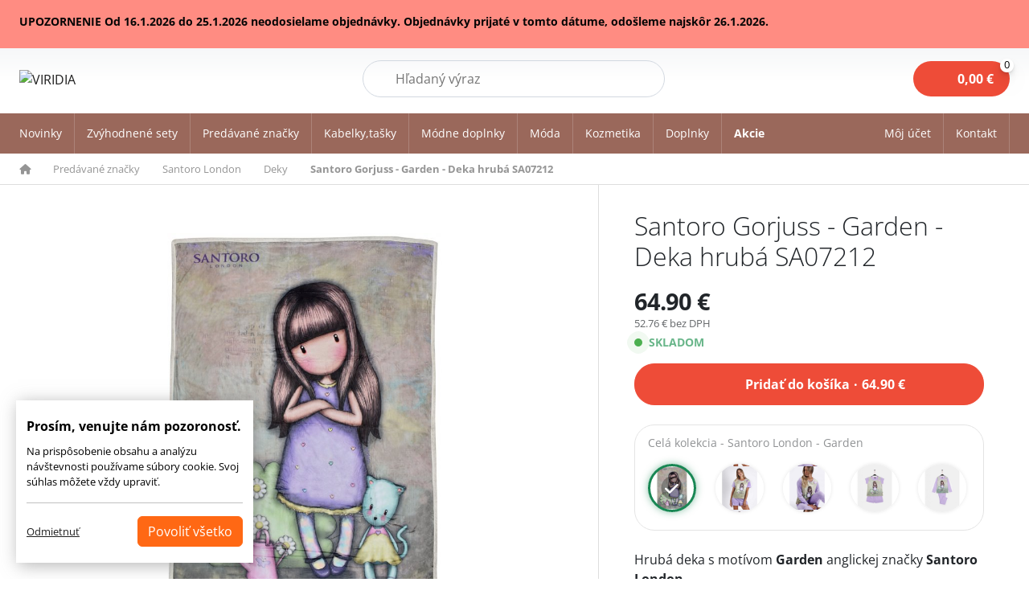

--- FILE ---
content_type: text/html
request_url: https://www.boemikozmetika.sk/santoro-gorjuss-garden-deka-hruba-sa07212
body_size: 15473
content:
<!DOCTYPE html>
<html lang="sk">
<head>
    <meta charset="utf-8">
    <title>Santoro Gorjuss - Garden - Deka hrubá SA07212 | BOEMI</title>
    <meta http-equiv="Cache-Control" content="no-cache, no-store, must-revalidate">
    <meta http-equiv="Pragma" content="no-cache">
    <meta http-equiv="Expires" content="0">    
    <meta name="viewport" content="width=device-width, initial-scale=1">
    <meta name="description" content="Hrubá deka s motívom Garden anglickej značky Santoro London.  Rozmer: 160 x 220 cm Materiál: 100% polyester">
    <meta property="og:title" content="Santoro Gorjuss - Garden - Deka hrubá SA07212 | BOEMI">
    <meta property="og:url" content="https://www.boemikozmetika.sk/santoro-gorjuss-garden-deka-hruba-sa07212">
    <meta property="og:description" content="Hrubá deka s motívom Garden anglickej značky Santoro London.  Rozmer: 160 x 220 cm Materiál: 100% polyester">
    <meta property="og:image" content="https://www.boemikozmetika.sk/data/products/15820407131_santoro_gorjuss_garden_deka_hruba_sa07212.jpg">
    <meta property="fb:app_id" content="844924822327760">
    <meta name="apple-mobile-web-app-title" content="VIRIDIA">
    <link href="css/bootstrap.min.css" rel="stylesheet">
    <link href="https://cdnjs.cloudflare.com/ajax/libs/noUiSlider/15.7.1/nouislider.min.css" rel="stylesheet">
    <link href="/css/style_2025.css?1769360540" rel="stylesheet">
    <link rel="stylesheet" href="https://cdnjs.cloudflare.com/ajax/libs/font-awesome/6.0.0/css/all.min.css">
    <link rel="icon" type="image/png" href="/images/favicon-96x96.png" sizes="96x96">
    <link rel="icon" type="image/svg+xml" href="/images/favicon.svg">
    <link rel="shortcut icon" href="/images/favicon.ico">
    <link rel="apple-touch-icon" sizes="180x180" href="/images/apple-touch-icon.png">
    
<script>
var _smartsupp = _smartsupp || {};
_smartsupp.key = 'fbc8c07a9facc9aa3ccae3504a84c43b81a1d1f4';
window.smartsupp||(function(d) {
	var s,c,o=smartsupp=function(){ o._.push(arguments)};o._=[];
	s=d.getElementsByTagName('script')[0];c=d.createElement('script');
	c.type='text/javascript';c.charset='utf-8';c.async=true;
	c.src='https://www.smartsuppchat.com/loader.js?';s.parentNode.insertBefore(c,s);
})(document);
</script>

    
<script>
   window.dataLayer = window.dataLayer || [];
   function gtag(){dataLayer.push(arguments);}
   gtag('consent', 'default', {
    'ad_storage': 'denied',
    'ad_user_data': 'denied',
    'ad_personalization': 'denied',
    'personalization_storage': 'denied',
    'functionality_storage': 'denied',
    'analytics_storage': 'denied',
    'security_storage': 'granted'
   });
</script>



    
    </head>
<body>
        <div class="alarma"  style="background:#ff8c82; color:#050505">
            <div class="container-fluid relative">   
                <div class="alarma__content">
                    <div>UPOZORNENIE  Od 16.1.2026 do 25.1.2026 neodosielame objednávky. Objednávky prijaté v tomto dátume, odošleme najskôr 26.1.2026. </div>
                    <a href="#" id="close-alarm" data-id="3" class="close btnclose"></a>
                </div>
            </div>        
        </div>   
<header>
    <div class="container-fluid container__g0 padding relative">
        <div class="d-flex flex-wrap align-items-center justify-content-between">
            <div  class="logo pe-5">
                <a href="/">
                    <img src="/images/logo.webp" alt="VIRIDIA"  width="110">
                </a>
            </div>
          
            <div class="search-container">     
                <form method="get" action="/vyhladavanie" class="search-form">
                    <div class="relative w-100">
                    <input name="search" id="search" type="text" autocomplete="off" placeholder="Hľadaný výraz" aria-label="Hľadať" class="search-input">
                    <button type="submit" class="search-submit-btn">Hľadať</button>
                    <span class="lens"></span>
                    <a id="clear-search" style="display:none;" href="#"></a>
                    </div>
                </form>
                <div class="d-lg-none">
                    <a href="#" class="search-icon-mobile"><img src="/images/search.svg" alt="" width="22"></a>
                </div>
            </div>

            <div class="d-flex loginbasket relative align-items-center">
                <div class="header_basket relative" id="cart">
                    <a href="/kosik" class="basket_icon" title="">
                        <span class="pr"><span id="basket-sum-top">0,00</span>&nbsp;&euro; <span class="pc"><span class="count-icon tag-bounce" id="basket-count-top">0</span></span></span>
                    </a>
                </div>
            </div>            
        </div>
    </div>
</header>        




    <div class="offcanvas offcanvas-end" tabindex="-1" id="offcanvasLogin" aria-labelledby="offcanvasLoginLabel">
        <div class="offcanvas-header">
            <button type="button" class="btn-close btn-close-end" data-bs-dismiss="offcanvas" aria-label="Close"></button>
        </div>
        <div class="offcanvas-body offcanvas_login p-4">

            <b>Prihlásenie k vášmu účtu</b>
            <form action="/action" method="post">
                <div class="form-floating mb-3">
                    <input type="email" name="email" class="form-control" id="mail" placeholder="name@example.sk" required autocomplete="email">
                    <label for="mail">E-mail: *</label>
                </div>

                <div class="form-floating mb-3">
                    <input type="password" name="heslo" class="form-control" id="heslo" placeholder="Heslo *" required>
                    <label for="heslo">Heslo:*</label>
                    <input type="hidden" name="backurl">
                </div>
                <div class="form-check mt-3 permanent">



                    <div class="d-flex justify-content-between">
                        <div>
                        <input class="form-check-input" type="checkbox" id="plogin" name="plogin">
                        <label class="form-check-label" for="plogin">Zostať prihlásený?</label>
                        </div>
                        <div class="key">
                        <a href="/zabudnute-heslo"><i class="fas fa-key"></i>Zabudnuté heslo?</a></div>
                        </div>
                </div>
                <div class="text-center mt-3 d-grid">
                    <button type="submit" id="btnLogin" class="btn btn-danger">Prihlásiť <i class="ms-2 fa-solid fa-right-to-bracket"></i></button>
                    <input class="form-control" type="hidden" name="cmd" value="loginUser">
                    <input class="form-control" type="hidden" name="module" value="users">
                </div>
            </form>
            </div>                                         
            <div class="header_register">                                            
                <p>
                <b>Ste tu nový?</b>
                Vytvorte si účet a využívajte množstvo výhod
                </p>
                <a href="/registracia" class="btn btn-danger">Registrácia <i class="ms-2 fa-regular fa-pen-to-square"></i></a>
            </div>  
            
        </div>
    </div>


    <nav class="navbar navbar-expand-lg nav-green" aria-label="Menu stránky">
        <div class="container-fluid container__g0">
        <button class="navbar-toggler" type="button" data-bs-toggle="offcanvas" data-bs-target="#Navbar" aria-controls="Navbar" aria-label="Toggle navigation">
            <span class="navbar-toggler-icon"></span>
        </button>
        <div class="offcanvas offcanvas-start" tabindex="-1" id="Navbar" aria-labelledby="NavbarLabel">
            <div class="offcanvas-header">
                <button type="button" class="btn-close" data-bs-dismiss="offcanvas" aria-label="Close"></button>
            </div>
            <div class="offcanvas-body offcanvas-body-scrollable">
            <div class="d-md-flex flex-row align-items-center w-100">
                <ul class="navbar-nav">
                <li class="nav-item"><a class="nav-link " href="/novinky">Novinky</a></li>                
               
                       
                        <li class="nav-item">
                            <a class="nav-link" href="/zvyhodnene-sety-kabelky">Zvýhodnené sety</a>
                        </li>
                                               <li class="nav-item dropdown">
                            <a class="nav-link dropdown-toggle" href="/predavane-znacky" ">
                                Predávané značky
                            </a>
                            <div class="dropdown-menu w-100 shadow">
                                <div class="container-fluid container__g0">
                                    <div class="grid gap-3 grid-cols-5">
                                            <div class="item d-flex">
                                                <div class="d-flex align-items-center gap-3 align-self-center">
                                                    <span class="imgsub"> 
                                                        <a href="/anekke">
                                                            <span class="image" style="background-image:url('/data/categories/24.png?111')"></span>
                                                        </a>
                                                    </span>
                                                    <span class="title">
                                                        <b><a href="/anekke"> Anekke</a></b><br>
                                                                                                                        <span class="sub">
                                                                    <a href="/bizuteria">Bižutéria</a>, 
                                                                </span>
                                                                <span class="sub">
                                                                    <a href="/cestovne-tasky-kufre">Cestovné tašky, kufre</a>, 
                                                                </span>
                                                                <span class="sub">
                                                                    <a href="/doplnky">Doplnky</a>, 
                                                                </span>
                                                                <span class="sub">
                                                                    <a href="/dazdniky">Dáždniky</a>, 
                                                                </span>
                                                                <span class="sub">
                                                                    <a href="/kabelky-batohy">Kabelky, batohy</a>, 
                                                                </span>
                                                                <span class="sub">
                                                                    <a href="/modadoplnky">Móda, doplnky</a>, 
                                                                </span>
                                                                <span class="sub">
                                                                    <a href="/penazenkydokladovky">Peňaženky, dokladovky</a>
                                                                </span>
                                                        <a href="/anekke" class="all underline" title="Všetky kategórie">
                                                            Viac
                                                        </a>
                                                    </span>
                                                </div>
                                            </div>
                                            <div class="item d-flex">
                                                <div class="d-flex align-items-center gap-3 align-self-center">
                                                    <span class="imgsub"> 
                                                        <a href="/admas">
                                                            <span class="image" style="background-image:url('/data/categories/92.png?111')"></span>
                                                        </a>
                                                    </span>
                                                    <span class="title">
                                                        <b><a href="/admas"> Admas</a></b><br>
                                                                                                                        <span class="sub">
                                                                    <a href="/dievcenske-pyzama">Dievčenské pyžamá</a>, 
                                                                </span>
                                                                <span class="sub">
                                                                    <a href="/damske-pyzama">Dámske pyžamá</a>, 
                                                                </span>
                                                                <span class="sub">
                                                                    <a href="/chlapcenske-pyzama">Chlapčenské pyžamá</a>, 
                                                                </span>
                                                                <span class="sub">
                                                                    <a href="/panske-pyzama">Pánske pyžamá</a>, 
                                                                </span>
                                                                <span class="sub">
                                                                    <a href="/domace-oblecenie">Domáce oblečenie</a>, 
                                                                </span>
                                                                <span class="sub">
                                                                    <a href="/plavky-a-saty">Plavky a šaty</a>, 
                                                                </span>
                                                                <span class="sub">
                                                                    <a href="/capicesale">Čapice, šále</a>
                                                                </span>
                                                        <a href="/admas" class="all underline" title="Všetky kategórie">
                                                            Viac
                                                        </a>
                                                    </span>
                                                </div>
                                            </div>
                                            <div class="item d-flex">
                                                <div class="d-flex align-items-center gap-3 align-self-center">
                                                    <span class="imgsub"> 
                                                        <a href="/boemi">
                                                            <span class="image" style="background-image:url('/data/categories/53.png?111')"></span>
                                                        </a>
                                                    </span>
                                                    <span class="title">
                                                        <b><a href="/boemi"> Boemi </a></b><br>
                                                                                                                        <span class="sub">
                                                                    <a href="/glycerinove-mydla">Glycerinové mydlá</a>, 
                                                                </span>
                                                                <span class="sub">
                                                                    <a href="/kristalove-mydla">Krištáľové mydlá</a>, 
                                                                </span>
                                                                <span class="sub">
                                                                    <a href="/sprchove-gely">Sprchové gély</a>, 
                                                                </span>
                                                                <span class="sub">
                                                                    <a href="/vlasove-sampony">Vlasové šampóny</a>, 
                                                                </span>
                                                                <span class="sub">
                                                                    <a href="/telove-mlieka-a-kremy">Telové mlieka a krémy</a>, 
                                                                </span>
                                                                <span class="sub">
                                                                    <a href="/kupel-peny-a-oleje">Kúpeľ. peny a oleje</a>, 
                                                                </span>
                                                                <span class="sub">
                                                                    <a href="/soli-a-sumive-gule">Soli a šumivé gule</a>
                                                                </span>
                                                        <a href="/boemi" class="all underline" title="Všetky kategórie">
                                                            Viac
                                                        </a>
                                                    </span>
                                                </div>
                                            </div>
                                            <div class="item d-flex">
                                                <div class="d-flex align-items-center gap-3 align-self-center">
                                                    <span class="imgsub"> 
                                                        <a href="/crayola">
                                                            <span class="image" style="background-image:url('/data/categories/130.png?111')"></span>
                                                        </a>
                                                    </span>
                                                    <span class="title">
                                                        <b><a href="/crayola">Crayola</a></b><br>
                                                                                                            </span>
                                                </div>
                                            </div>
                                            <div class="item d-flex">
                                                <div class="d-flex align-items-center gap-3 align-self-center">
                                                    <span class="imgsub"> 
                                                        <a href="/cars">
                                                            <span class="image" style="background-image:url('/data/categories/139.png?111')"></span>
                                                        </a>
                                                    </span>
                                                    <span class="title">
                                                        <b><a href="/cars"> Cars  </a></b><br>
                                                                                                            </span>
                                                </div>
                                            </div>
                                            <div class="item d-flex">
                                                <div class="d-flex align-items-center gap-3 align-self-center">
                                                    <span class="imgsub"> 
                                                        <a href="/disney">
                                                            <span class="image" style="background-image:url('/data/categories/140.png?111')"></span>
                                                        </a>
                                                    </span>
                                                    <span class="title">
                                                        <b><a href="/disney"> Disney</a></b><br>
                                                                                                            </span>
                                                </div>
                                            </div>
                                            <div class="item d-flex">
                                                <div class="d-flex align-items-center gap-3 align-self-center">
                                                    <span class="imgsub"> 
                                                        <a href="/dogs-by-beluchi">
                                                            <span class="image" style="background-image:url('/data/categories/141.png?111')"></span>
                                                        </a>
                                                    </span>
                                                    <span class="title">
                                                        <b><a href="/dogs-by-beluchi">  Dogs by Beluchi</a></b><br>
                                                                                                            </span>
                                                </div>
                                            </div>
                                            <div class="item d-flex">
                                                <div class="d-flex align-items-center gap-3 align-self-center">
                                                    <span class="imgsub"> 
                                                        <a href="/enso">
                                                            <span class="image" style="background-image:url('/data/categories/89.png?111')"></span>
                                                        </a>
                                                    </span>
                                                    <span class="title">
                                                        <b><a href="/enso"> Enso</a></b><br>
                                                                                                            </span>
                                                </div>
                                            </div>
                                            <div class="item d-flex">
                                                <div class="d-flex align-items-center gap-3 align-self-center">
                                                    <span class="imgsub"> 
                                                        <a href="/frozen">
                                                            <span class="image" style="background-image:url('/data/categories/113.png?111')"></span>
                                                        </a>
                                                    </span>
                                                    <span class="title">
                                                        <b><a href="/frozen"> Frozen</a></b><br>
                                                                                                            </span>
                                                </div>
                                            </div>
                                            <div class="item d-flex">
                                                <div class="d-flex align-items-center gap-3 align-self-center">
                                                    <span class="imgsub"> 
                                                        <a href="/friends">
                                                            <span class="image" style="background-image:url('/data/categories/131.png?111')"></span>
                                                        </a>
                                                    </span>
                                                    <span class="title">
                                                        <b><a href="/friends"> Friends</a></b><br>
                                                                                                            </span>
                                                </div>
                                            </div>
                                            <div class="item d-flex">
                                                <div class="d-flex align-items-center gap-3 align-self-center">
                                                    <span class="imgsub"> 
                                                        <a href="/frida-kahlo">
                                                            <span class="image" style="background-image:url('/data/categories/127.png?111')"></span>
                                                        </a>
                                                    </span>
                                                    <span class="title">
                                                        <b><a href="/frida-kahlo"> Frida Kahlo</a></b><br>
                                                                                                            </span>
                                                </div>
                                            </div>
                                            <div class="item d-flex">
                                                <div class="d-flex align-items-center gap-3 align-self-center">
                                                    <span class="imgsub"> 
                                                        <a href="/harry-potter">
                                                            <span class="image" style="background-image:url('/data/categories/129.png?111')"></span>
                                                        </a>
                                                    </span>
                                                    <span class="title">
                                                        <b><a href="/harry-potter"> Harry Potter</a></b><br>
                                                                                                            </span>
                                                </div>
                                            </div>
                                            <div class="item d-flex">
                                                <div class="d-flex align-items-center gap-3 align-self-center">
                                                    <span class="imgsub"> 
                                                        <a href="/janet-denese">
                                                            <span class="image" style="background-image:url('/data/categories/378.png?111')"></span>
                                                        </a>
                                                    </span>
                                                    <span class="title">
                                                        <b><a href="/janet-denese">Janet Denese</a></b><br>
                                                                                                                        <span class="sub">
                                                                    <a href="/tour-of-rome">Tour Of Rome</a>
                                                                </span>
                                                        <a href="/janet-denese" class="all underline" title="Všetky kategórie">
                                                            Viac
                                                        </a>
                                                    </span>
                                                </div>
                                            </div>
                                            <div class="item d-flex">
                                                <div class="d-flex align-items-center gap-3 align-self-center">
                                                    <span class="imgsub"> 
                                                        <a href="/kimmidoll">
                                                            <span class="image" style="background-image:url('/data/categories/142.png?111')"></span>
                                                        </a>
                                                    </span>
                                                    <span class="title">
                                                        <b><a href="/kimmidoll">  Kimmidoll</a></b><br>
                                                                                                            </span>
                                                </div>
                                            </div>
                                            <div class="item d-flex">
                                                <div class="d-flex align-items-center gap-3 align-self-center">
                                                    <span class="imgsub"> 
                                                        <a href="/kokonote">
                                                            <span class="image" style="background-image:url('/data/categories/160.png?111')"></span>
                                                        </a>
                                                    </span>
                                                    <span class="title">
                                                        <b><a href="/kokonote">Kokonote</a></b><br>
                                                                                                            </span>
                                                </div>
                                            </div>
                                            <div class="item d-flex">
                                                <div class="d-flex align-items-center gap-3 align-self-center">
                                                    <span class="imgsub"> 
                                                        <a href="/line-friends">
                                                            <span class="image" style="background-image:url('/data/categories/143.png?111')"></span>
                                                        </a>
                                                    </span>
                                                    <span class="title">
                                                        <b><a href="/line-friends"> Line Friends</a></b><br>
                                                                                                            </span>
                                                </div>
                                            </div>
                                            <div class="item d-flex">
                                                <div class="d-flex align-items-center gap-3 align-self-center">
                                                    <span class="imgsub"> 
                                                        <a href="/mr-wonderful">
                                                            <span class="image" style="background-image:url('/data/categories/126.png?111')"></span>
                                                        </a>
                                                    </span>
                                                    <span class="title">
                                                        <b><a href="/mr-wonderful"> Mr.Wonderful </a></b><br>
                                                                                                            </span>
                                                </div>
                                            </div>
                                            <div class="item d-flex">
                                                <div class="d-flex align-items-center gap-3 align-self-center">
                                                    <span class="imgsub"> 
                                                        <a href="/mickey-a-minnie">
                                                            <span class="image" style="background-image:url('/data/categories/121.png?111')"></span>
                                                        </a>
                                                    </span>
                                                    <span class="title">
                                                        <b><a href="/mickey-a-minnie"> Mickey a Minnie</a></b><br>
                                                                                                            </span>
                                                </div>
                                            </div>
                                            <div class="item d-flex">
                                                <div class="d-flex align-items-center gap-3 align-self-center">
                                                    <span class="imgsub"> 
                                                        <a href="/minions">
                                                            <span class="image" style="background-image:url('/data/categories/151.png?111')"></span>
                                                        </a>
                                                    </span>
                                                    <span class="title">
                                                        <b><a href="/minions"> Minions</a></b><br>
                                                                                                            </span>
                                                </div>
                                            </div>
                                            <div class="item d-flex">
                                                <div class="d-flex align-items-center gap-3 align-self-center">
                                                    <span class="imgsub"> 
                                                        <a href="/nicole-lee">
                                                            <span class="image" style="background-image:url('/data/categories/164.png?111')"></span>
                                                        </a>
                                                    </span>
                                                    <span class="title">
                                                        <b><a href="/nicole-lee">Nicole Lee </a></b><br>
                                                                                                                        <span class="sub">
                                                                    <a href="/cestovne-kufre-a-tasky">Cestovné kufre a tašky</a>, 
                                                                </span>
                                                                <span class="sub">
                                                                    <a href="/kabelky">Kabelky</a>, 
                                                                </span>
                                                                <span class="sub">
                                                                    <a href="/batohy">Batohy</a>, 
                                                                </span>
                                                                <span class="sub">
                                                                    <a href="/penazenkypuzdra">Peňaženky, puzdrá</a>, 
                                                                </span>
                                                                <span class="sub">
                                                                    <a href="/modne-doplnky">Módne doplnky</a>
                                                                </span>
                                                        <a href="/nicole-lee" class="all underline" title="Všetky kategórie">
                                                            Viac
                                                        </a>
                                                    </span>
                                                </div>
                                            </div>
                                            <div class="item d-flex">
                                                <div class="d-flex align-items-center gap-3 align-self-center">
                                                    <span class="imgsub"> 
                                                        <a href="/nikky-by-nicole-lee">
                                                            <span class="image" style="background-image:url('/data/categories/171.png?111')"></span>
                                                        </a>
                                                    </span>
                                                    <span class="title">
                                                        <b><a href="/nikky-by-nicole-lee">NIKKY by Nicole Lee</a></b><br>
                                                                                                                        <span class="sub">
                                                                    <a href="/kabelky-a-batohy">Kabelky a batohy</a>, 
                                                                </span>
                                                                <span class="sub">
                                                                    <a href="/puzdrapenazenky">Puzdrá,peňaženky</a>, 
                                                                </span>
                                                                <span class="sub">
                                                                    <a href="/doplnkyklucenky">Doplnky,kľúčenky</a>
                                                                </span>
                                                        <a href="/nikky-by-nicole-lee" class="all underline" title="Všetky kategórie">
                                                            Viac
                                                        </a>
                                                    </span>
                                                </div>
                                            </div>
                                            <div class="item d-flex">
                                                <div class="d-flex align-items-center gap-3 align-self-center">
                                                    <span class="imgsub"> 
                                                        <a href="/pepe-jeans">
                                                            <span class="image" style="background-image:url('/data/categories/88.png?111')"></span>
                                                        </a>
                                                    </span>
                                                    <span class="title">
                                                        <b><a href="/pepe-jeans"> Pepe Jeans</a></b><br>
                                                                                                            </span>
                                                </div>
                                            </div>
                                            <div class="item d-flex">
                                                <div class="d-flex align-items-center gap-3 align-self-center">
                                                    <span class="imgsub"> 
                                                        <a href="/perletti">
                                                            <span class="image" style="background-image:url('/data/categories/157.png?111')"></span>
                                                        </a>
                                                    </span>
                                                    <span class="title">
                                                        <b><a href="/perletti">Perletti</a></b><br>
                                                                                                                        <span class="sub">
                                                                    <a href="/dazdniky-gumaky">Dáždniky, gumáky</a>, 
                                                                </span>
                                                                <span class="sub">
                                                                    <a href="/detske-batohy">Detské batohy</a>
                                                                </span>
                                                        <a href="/perletti" class="all underline" title="Všetky kategórie">
                                                            Viac
                                                        </a>
                                                    </span>
                                                </div>
                                            </div>
                                            <div class="item d-flex">
                                                <div class="d-flex align-items-center gap-3 align-self-center">
                                                    <span class="imgsub"> 
                                                        <a href="/pusheen">
                                                            <span class="image" style="background-image:url('/data/categories/112.png?111')"></span>
                                                        </a>
                                                    </span>
                                                    <span class="title">
                                                        <b><a href="/pusheen"> Pusheen</a></b><br>
                                                                                                            </span>
                                                </div>
                                            </div>
                                            <div class="item d-flex">
                                                <div class="d-flex align-items-center gap-3 align-self-center">
                                                    <span class="imgsub"> 
                                                        <a href="/paw-patrol">
                                                            <span class="image" style="background-image:url('/data/categories/152.png?111')"></span>
                                                        </a>
                                                    </span>
                                                    <span class="title">
                                                        <b><a href="/paw-patrol">Paw Patrol</a></b><br>
                                                                                                            </span>
                                                </div>
                                            </div>
                                            <div class="item d-flex">
                                                <div class="d-flex align-items-center gap-3 align-self-center">
                                                    <span class="imgsub"> 
                                                        <a href="/snoopy">
                                                            <span class="image" style="background-image:url('/data/categories/161.png?111')"></span>
                                                        </a>
                                                    </span>
                                                    <span class="title">
                                                        <b><a href="/snoopy">Snoopy</a></b><br>
                                                                                                            </span>
                                                </div>
                                            </div>
                                            <div class="item d-flex">
                                                <div class="d-flex align-items-center gap-3 align-self-center">
                                                    <span class="imgsub"> 
                                                        <a href="/studio-pets">
                                                            <span class="image" style="background-image:url('/data/categories/120.png?111')"></span>
                                                        </a>
                                                    </span>
                                                    <span class="title">
                                                        <b><a href="/studio-pets"> Studio Pets</a></b><br>
                                                                                                            </span>
                                                </div>
                                            </div>
                                            <div class="item d-flex">
                                                <div class="d-flex align-items-center gap-3 align-self-center">
                                                    <span class="imgsub"> 
                                                        <a href="/santoro-london">
                                                            <span class="image" style="background-image:url('/data/categories/27.png?111')"></span>
                                                        </a>
                                                    </span>
                                                    <span class="title">
                                                        <b><a href="/santoro-london">Santoro London</a></b><br>
                                                                                                                        <span class="sub">
                                                                    <a href="/cestovne-kufretasky">Cestovné kufre,tašky</a>, 
                                                                </span>
                                                                <span class="sub">
                                                                    <a href="/deky">Deky</a>, 
                                                                </span>
                                                                <span class="sub">
                                                                    <a href="/dozysperkovnice">Dózy,šperkovnice</a>, 
                                                                </span>
                                                                <span class="sub">
                                                                    <a href="/hodiny">Hodiny</a>, 
                                                                </span>
                                                                <span class="sub">
                                                                    <a href="/kozmeticke-tasky">Kozmetické tašky</a>, 
                                                                </span>
                                                                <span class="sub">
                                                                    <a href="/klucenky">Kľúčenky</a>, 
                                                                </span>
                                                                <span class="sub">
                                                                    <a href="/manikury-zrkadielka">Manikúry, zrkadielka</a>
                                                                </span>
                                                        <a href="/santoro-london" class="all underline" title="Všetky kategórie">
                                                            Viac
                                                        </a>
                                                    </span>
                                                </div>
                                            </div>
                                            <div class="item d-flex">
                                                <div class="d-flex align-items-center gap-3 align-self-center">
                                                    <span class="imgsub"> 
                                                        <a href="/smiley">
                                                            <span class="image" style="background-image:url('/data/categories/155.png?111')"></span>
                                                        </a>
                                                    </span>
                                                    <span class="title">
                                                        <b><a href="/smiley">Smiley</a></b><br>
                                                                                                            </span>
                                                </div>
                                            </div>
                                    </div>
                                </div>
                            </div>
                        </li>
                                                                   <li class="nav-item dropdown">
                            <a class="nav-link dropdown-toggle" href="/kabelkytasky" ">
                                Kabelky,tašky
                            </a>
                            <div class="dropdown-menu w-100 shadow">
                                <div class="container-fluid container__g0">
                                    <div class="grid gap-3 grid-cols-5">
                                            <div class="item d-flex">
                                                <div class="d-flex align-items-center gap-3 align-self-center">
                                                    <span class="imgsub"> 
                                                        <a href="/batohyvaky">
                                                            <span class="image" style="background-image:url('/data/categories/181.png?111')"></span>
                                                        </a>
                                                    </span>
                                                    <span class="title">
                                                        <b><a href="/batohyvaky">Batohy a vaky</a></b><br>
                                                                                                                        <span class="sub">
                                                                    <a href="/damske-batohy">Dámske batohy</a>, 
                                                                </span>
                                                                <span class="sub">
                                                                    <a href="/batoy-2v1">Batohy 2v1</a>, 
                                                                </span>
                                                                <span class="sub">
                                                                    <a href="/vrecka">Vrecká</a>, 
                                                                </span>
                                                                <span class="sub">
                                                                    <a href="/mini-batohy">Mini batohy</a>, 
                                                                </span>
                                                                <span class="sub">
                                                                    <a href="/maxi-batohy">Maxi batohy</a>, 
                                                                </span>
                                                                <span class="sub">
                                                                    <a href="/detske-batohy1">Detské batohy</a>, 
                                                                </span>
                                                                <span class="sub">
                                                                    <a href="/zvyhodnene-sety1">Zvýhodnené sety</a>
                                                                </span>
                                                        <a href="/batohyvaky" class="all underline" title="Všetky kategórie">
                                                            Viac
                                                        </a>
                                                    </span>
                                                </div>
                                            </div>
                                            <div class="item d-flex">
                                                <div class="d-flex align-items-center gap-3 align-self-center">
                                                    <span class="imgsub"> 
                                                        <a href="/cestovnekufretasky">
                                                            <span class="image" style="background-image:url('/data/categories/182.png?111')"></span>
                                                        </a>
                                                    </span>
                                                    <span class="title">
                                                        <b><a href="/cestovnekufretasky">Cestovné kufre a tašky</a></b><br>
                                                                                                                        <span class="sub">
                                                                    <a href="/cestovne-kufre">Cestovné kufre</a>, 
                                                                </span>
                                                                <span class="sub">
                                                                    <a href="/sportove-a-cestovne-tasky">Športové a cestovné tašky</a>, 
                                                                </span>
                                                                <span class="sub">
                                                                    <a href="/tasky-s-kolieskami">Tašky s kolieskami</a>, 
                                                                </span>
                                                                <span class="sub">
                                                                    <a href="/kozmeticke-kufriky1">Kozmetické kufríky</a>
                                                                </span>
                                                        <a href="/cestovnekufretasky" class="all underline" title="Všetky kategórie">
                                                            Viac
                                                        </a>
                                                    </span>
                                                </div>
                                            </div>
                                            <div class="item d-flex">
                                                <div class="d-flex align-items-center gap-3 align-self-center">
                                                    <span class="imgsub"> 
                                                        <a href="/damskekabelky">
                                                            <span class="image" style="background-image:url('/data/categories/183.png?111')"></span>
                                                        </a>
                                                    </span>
                                                    <span class="title">
                                                        <b><a href="/damskekabelky">Kabelky</a></b><br>
                                                                                                                        <span class="sub">
                                                                    <a href="/crossbody-kabelky">Crossbody kabelky</a>, 
                                                                </span>
                                                                <span class="sub">
                                                                    <a href="/kabelky-do-ruky">Kabelky do ruky</a>, 
                                                                </span>
                                                                <span class="sub">
                                                                    <a href="/kabelky-na-plece">Kabelky na plece</a>
                                                                </span>
                                                        <a href="/damskekabelky" class="all underline" title="Všetky kategórie">
                                                            Viac
                                                        </a>
                                                    </span>
                                                </div>
                                            </div>
                                            <div class="item d-flex">
                                                <div class="d-flex align-items-center gap-3 align-self-center">
                                                    <span class="imgsub"> 
                                                        <a href="/kozmeticke-kufriky">
                                                            <span class="image" style="background-image:url('/data/categories/187.png?111')"></span>
                                                        </a>
                                                    </span>
                                                    <span class="title">
                                                        <b><a href="/kozmeticke-kufriky">Kozmetické kufríky</a></b><br>
                                                                                                            </span>
                                                </div>
                                            </div>
                                            <div class="item d-flex">
                                                <div class="d-flex align-items-center gap-3 align-self-center">
                                                    <span class="imgsub"> 
                                                        <a href="/ladvinky">
                                                            <span class="image" style="background-image:url('/data/categories/188.png?111')"></span>
                                                        </a>
                                                    </span>
                                                    <span class="title">
                                                        <b><a href="/ladvinky">Ľadvinky</a></b><br>
                                                                                                            </span>
                                                </div>
                                            </div>
                                            <div class="item d-flex">
                                                <div class="d-flex align-items-center gap-3 align-self-center">
                                                    <span class="imgsub"> 
                                                        <a href="/nakupne-tasky1">
                                                            <span class="image" style="background-image:url('/data/categories/189.png?111')"></span>
                                                        </a>
                                                    </span>
                                                    <span class="title">
                                                        <b><a href="/nakupne-tasky1">Nákupné tašky</a></b><br>
                                                                                                            </span>
                                                </div>
                                            </div>
                                            <div class="item d-flex">
                                                <div class="d-flex align-items-center gap-3 align-self-center">
                                                    <span class="imgsub"> 
                                                        <a href="/obedove-tasky">
                                                            <span class="image" style="background-image:url('/data/categories/190.png?111')"></span>
                                                        </a>
                                                    </span>
                                                    <span class="title">
                                                        <b><a href="/obedove-tasky">Obedové tašky</a></b><br>
                                                                                                            </span>
                                                </div>
                                            </div>
                                            <div class="item d-flex">
                                                <div class="d-flex align-items-center gap-3 align-self-center">
                                                    <span class="imgsub"> 
                                                        <a href="/plazove-tasky">
                                                            <span class="image" style="background-image:url('/data/categories/191.png?111')"></span>
                                                        </a>
                                                    </span>
                                                    <span class="title">
                                                        <b><a href="/plazove-tasky">Plážové tašky</a></b><br>
                                                                                                            </span>
                                                </div>
                                            </div>
                                            <div class="item d-flex">
                                                <div class="d-flex align-items-center gap-3 align-self-center">
                                                    <span class="imgsub"> 
                                                        <a href="/skolske-tasky1">
                                                            <span class="image" style="background-image:url('/data/categories/192.png?111')"></span>
                                                        </a>
                                                    </span>
                                                    <span class="title">
                                                        <b><a href="/skolske-tasky1">Školské tašky</a></b><br>
                                                                                                                        <span class="sub">
                                                                    <a href="/skolske-tasky2">Školské tašky</a>, 
                                                                </span>
                                                                <span class="sub">
                                                                    <a href="/skolske-tasky-s-kolieskami">Školské tašky s kolieskami</a>, 
                                                                </span>
                                                                <span class="sub">
                                                                    <a href="/skolske-tasky-2v1">Školské tašky 2v1</a>, 
                                                                </span>
                                                                <span class="sub">
                                                                    <a href="/skolske-ergonomicke-tasky">Školské ergonomické tašky</a>, 
                                                                </span>
                                                                <span class="sub">
                                                                    <a href="/skolske-sety">Školské sety</a>
                                                                </span>
                                                        <a href="/skolske-tasky1" class="all underline" title="Všetky kategórie">
                                                            Viac
                                                        </a>
                                                    </span>
                                                </div>
                                            </div>
                                            <div class="item d-flex">
                                                <div class="d-flex align-items-center gap-3 align-self-center">
                                                    <span class="imgsub"> 
                                                        <a href="/tasky-na-notebook1">
                                                            <span class="image" style="background-image:url('/data/categories/193.png?111')"></span>
                                                        </a>
                                                    </span>
                                                    <span class="title">
                                                        <b><a href="/tasky-na-notebook1">Tašky na notebook</a></b><br>
                                                                                                            </span>
                                                </div>
                                            </div>
                                            <div class="item d-flex">
                                                <div class="d-flex align-items-center gap-3 align-self-center">
                                                    <span class="imgsub"> 
                                                        <a href="/panske-tasky">
                                                            <span class="image" style="background-image:url('/data/categories/194.png?111')"></span>
                                                        </a>
                                                    </span>
                                                    <span class="title">
                                                        <b><a href="/panske-tasky">Pánske tašky</a></b><br>
                                                                                                            </span>
                                                </div>
                                            </div>
                                    </div>
                                </div>
                            </div>
                        </li>
                                                                   <li class="nav-item dropdown">
                            <a class="nav-link dropdown-toggle" href="/modne-doplnky1" ">
                                Módne doplnky
                            </a>
                            <div class="dropdown-menu w-100 shadow">
                                <div class="container-fluid container__g0">
                                    <div class="grid gap-3 grid-cols-5">
                                            <div class="item d-flex">
                                                <div class="d-flex align-items-center gap-3 align-self-center">
                                                    <span class="imgsub"> 
                                                        <a href="/bizuteria1">
                                                            <span class="image" style="background-image:url('/data/categories/220.png?111')"></span>
                                                        </a>
                                                    </span>
                                                    <span class="title">
                                                        <b><a href="/bizuteria1">Bižutéria</a></b><br>
                                                                                                            </span>
                                                </div>
                                            </div>
                                            <div class="item d-flex">
                                                <div class="d-flex align-items-center gap-3 align-self-center">
                                                    <span class="imgsub"> 
                                                        <a href="/dazdniky1">
                                                            <span class="image" style="background-image:url('/data/categories/221.png?111')"></span>
                                                        </a>
                                                    </span>
                                                    <span class="title">
                                                        <b><a href="/dazdniky1">Dáždniky</a></b><br>
                                                                                                                        <span class="sub">
                                                                    <a href="/dazdniky-manualne">Dáždniky manuálne</a>, 
                                                                </span>
                                                                <span class="sub">
                                                                    <a href="/dazdniky-vystrelovacie">Dáždniky vystrelovacie</a>, 
                                                                </span>
                                                                <span class="sub">
                                                                    <a href="/dazdniky-panske">Dáždniky pánske</a>, 
                                                                </span>
                                                                <span class="sub">
                                                                    <a href="/dazdniky-detske">Dáždniky detské</a>
                                                                </span>
                                                        <a href="/dazdniky1" class="all underline" title="Všetky kategórie">
                                                            Viac
                                                        </a>
                                                    </span>
                                                </div>
                                            </div>
                                            <div class="item d-flex">
                                                <div class="d-flex align-items-center gap-3 align-self-center">
                                                    <span class="imgsub"> 
                                                        <a href="/doplnky-do-vlasov">
                                                            <span class="image" style="background-image:url('/data/categories/222.png?111')"></span>
                                                        </a>
                                                    </span>
                                                    <span class="title">
                                                        <b><a href="/doplnky-do-vlasov">Doplnky do vlasov</a></b><br>
                                                                                                                        <span class="sub">
                                                                    <a href="/celenky">Čelenky</a>, 
                                                                </span>
                                                                <span class="sub">
                                                                    <a href="/kovove-stipce-a-spony">Kovové štipce a spony</a>, 
                                                                </span>
                                                                <span class="sub">
                                                                    <a href="/brosne">Brošne</a>, 
                                                                </span>
                                                                <span class="sub">
                                                                    <a href="/spony-a-sponky">Spony a sponky</a>, 
                                                                </span>
                                                                <span class="sub">
                                                                    <a href="/gumicky">Gumičky</a>, 
                                                                </span>
                                                                <span class="sub">
                                                                    <a href="/stipce">Štipce</a>, 
                                                                </span>
                                                                <span class="sub">
                                                                    <a href="/kefy-na-vlasy">Kefy na vlasy</a>
                                                                </span>
                                                        <a href="/doplnky-do-vlasov" class="all underline" title="Všetky kategórie">
                                                            Viac
                                                        </a>
                                                    </span>
                                                </div>
                                            </div>
                                            <div class="item d-flex">
                                                <div class="d-flex align-items-center gap-3 align-self-center">
                                                    <span class="imgsub"> 
                                                        <a href="/kozmeticke-tasky1">
                                                            <span class="image" style="background-image:url('/data/categories/223.png?111')"></span>
                                                        </a>
                                                    </span>
                                                    <span class="title">
                                                        <b><a href="/kozmeticke-tasky1">Kozmetické tašky</a></b><br>
                                                                                                            </span>
                                                </div>
                                            </div>
                                            <div class="item d-flex">
                                                <div class="d-flex align-items-center gap-3 align-self-center">
                                                    <span class="imgsub"> 
                                                        <a href="/klucenky1">
                                                            <span class="image" style="background-image:url('/data/categories/224.png?111')"></span>
                                                        </a>
                                                    </span>
                                                    <span class="title">
                                                        <b><a href="/klucenky1">Kľúčenky</a></b><br>
                                                                                                            </span>
                                                </div>
                                            </div>
                                            <div class="item d-flex">
                                                <div class="d-flex align-items-center gap-3 align-self-center">
                                                    <span class="imgsub"> 
                                                        <a href="/manikury-a-zrkadielka">
                                                            <span class="image" style="background-image:url('/data/categories/225.png?111')"></span>
                                                        </a>
                                                    </span>
                                                    <span class="title">
                                                        <b><a href="/manikury-a-zrkadielka">Manikúry a zrkadielka</a></b><br>
                                                                                                            </span>
                                                </div>
                                            </div>
                                            <div class="item d-flex">
                                                <div class="d-flex align-items-center gap-3 align-self-center">
                                                    <span class="imgsub"> 
                                                        <a href="/puzdra-na-mobilne-telefony">
                                                            <span class="image" style="background-image:url('/data/categories/226.png?111')"></span>
                                                        </a>
                                                    </span>
                                                    <span class="title">
                                                        <b><a href="/puzdra-na-mobilne-telefony">Puzdrá na mobilné telefóny</a></b><br>
                                                                                                            </span>
                                                </div>
                                            </div>
                                            <div class="item d-flex">
                                                <div class="d-flex align-items-center gap-3 align-self-center">
                                                    <span class="imgsub"> 
                                                        <a href="/penazenky1">
                                                            <span class="image" style="background-image:url('/data/categories/227.png?111')"></span>
                                                        </a>
                                                    </span>
                                                    <span class="title">
                                                        <b><a href="/penazenky1">Peňaženky</a></b><br>
                                                                                                                        <span class="sub">
                                                                    <a href="/velke-penazenky">Veľké peňaženky</a>, 
                                                                </span>
                                                                <span class="sub">
                                                                    <a href="/male-penazenky">Malé peňaženky</a>, 
                                                                </span>
                                                                <span class="sub">
                                                                    <a href="/mini-penazenky">Mini peňaženky</a>, 
                                                                </span>
                                                                <span class="sub">
                                                                    <a href="/dokladovky">Dokladovky</a>, 
                                                                </span>
                                                                <span class="sub">
                                                                    <a href="/penazenky-s-retro-sponou">Peňaženky s retro sponou</a>
                                                                </span>
                                                        <a href="/penazenky1" class="all underline" title="Všetky kategórie">
                                                            Viac
                                                        </a>
                                                    </span>
                                                </div>
                                            </div>
                                            <div class="item d-flex">
                                                <div class="d-flex align-items-center gap-3 align-self-center">
                                                    <span class="imgsub"> 
                                                        <a href="/puzdra">
                                                            <span class="image" style="background-image:url('/data/categories/228.png?111')"></span>
                                                        </a>
                                                    </span>
                                                    <span class="title">
                                                        <b><a href="/puzdra">Puzdrá</a></b><br>
                                                                                                            </span>
                                                </div>
                                            </div>
                                            <div class="item d-flex">
                                                <div class="d-flex align-items-center gap-3 align-self-center">
                                                    <span class="imgsub"> 
                                                        <a href="/puzdra-na-okuliare1">
                                                            <span class="image" style="background-image:url('/data/categories/229.png?111')"></span>
                                                        </a>
                                                    </span>
                                                    <span class="title">
                                                        <b><a href="/puzdra-na-okuliare1">Puzdrá na okuliare</a></b><br>
                                                                                                            </span>
                                                </div>
                                            </div>
                                            <div class="item d-flex">
                                                <div class="d-flex align-items-center gap-3 align-self-center">
                                                    <span class="imgsub"> 
                                                        <a href="/puzdra-na-karty">
                                                            <span class="image" style="background-image:url('/data/categories/230.png?111')"></span>
                                                        </a>
                                                    </span>
                                                    <span class="title">
                                                        <b><a href="/puzdra-na-karty">Puzdrá na karty</a></b><br>
                                                                                                            </span>
                                                </div>
                                            </div>
                                    </div>
                                </div>
                            </div>
                        </li>
                                                                   <li class="nav-item dropdown">
                            <a class="nav-link dropdown-toggle" href="/moda" ">
                                Móda
                            </a>
                            <div class="dropdown-menu w-100 shadow">
                                <div class="container-fluid container__g0">
                                    <div class="grid gap-3 grid-cols-5">
                                            <div class="item d-flex">
                                                <div class="d-flex align-items-center gap-3 align-self-center">
                                                    <span class="imgsub"> 
                                                        <a href="/ciapky-a-klobuky">
                                                            <span class="image" style="background-image:url('/data/categories/250.png?111')"></span>
                                                        </a>
                                                    </span>
                                                    <span class="title">
                                                        <b><a href="/ciapky-a-klobuky">Čiapky a klobúky</a></b><br>
                                                                                                                        <span class="sub">
                                                                    <a href="/ciapky">Čiapky</a>, 
                                                                </span>
                                                                <span class="sub">
                                                                    <a href="/siltovky-a-klobuky">Šiltovky a klobúky</a>, 
                                                                </span>
                                                                <span class="sub">
                                                                    <a href="/sety">Sety </a>
                                                                </span>
                                                        <a href="/ciapky-a-klobuky" class="all underline" title="Všetky kategórie">
                                                            Viac
                                                        </a>
                                                    </span>
                                                </div>
                                            </div>
                                            <div class="item d-flex">
                                                <div class="d-flex align-items-center gap-3 align-self-center">
                                                    <span class="imgsub"> 
                                                        <a href="/deky-a-vankuse">
                                                            <span class="image" style="background-image:url('/data/categories/251.png?111')"></span>
                                                        </a>
                                                    </span>
                                                    <span class="title">
                                                        <b><a href="/deky-a-vankuse">Deky a vankúše</a></b><br>
                                                                                                            </span>
                                                </div>
                                            </div>
                                            <div class="item d-flex">
                                                <div class="d-flex align-items-center gap-3 align-self-center">
                                                    <span class="imgsub"> 
                                                        <a href="/domace-oblecenie1">
                                                            <span class="image" style="background-image:url('/data/categories/252.png?111')"></span>
                                                        </a>
                                                    </span>
                                                    <span class="title">
                                                        <b><a href="/domace-oblecenie1">Domáce oblečenie</a></b><br>
                                                                                                            </span>
                                                </div>
                                            </div>
                                            <div class="item d-flex">
                                                <div class="d-flex align-items-center gap-3 align-self-center">
                                                    <span class="imgsub"> 
                                                        <a href="/leginy-a-sortky">
                                                            <span class="image" style="background-image:url('/data/categories/253.png?111')"></span>
                                                        </a>
                                                    </span>
                                                    <span class="title">
                                                        <b><a href="/leginy-a-sortky">Legíny a šortky</a></b><br>
                                                                                                            </span>
                                                </div>
                                            </div>
                                            <div class="item d-flex">
                                                <div class="d-flex align-items-center gap-3 align-self-center">
                                                    <span class="imgsub"> 
                                                        <a href="/mikiny">
                                                            <span class="image" style="background-image:url('/data/categories/254.png?111')"></span>
                                                        </a>
                                                    </span>
                                                    <span class="title">
                                                        <b><a href="/mikiny">Mikiny</a></b><br>
                                                                                                            </span>
                                                </div>
                                            </div>
                                            <div class="item d-flex">
                                                <div class="d-flex align-items-center gap-3 align-self-center">
                                                    <span class="imgsub"> 
                                                        <a href="/obuv1">
                                                            <span class="image" style="background-image:url('/data/categories/255.png?111')"></span>
                                                        </a>
                                                    </span>
                                                    <span class="title">
                                                        <b><a href="/obuv1">Obuv</a></b><br>
                                                                                                                        <span class="sub">
                                                                    <a href="/gumaky">Gumáky</a>, 
                                                                </span>
                                                                <span class="sub">
                                                                    <a href="/papuce2">Papuče</a>, 
                                                                </span>
                                                                <span class="sub">
                                                                    <a href="/zabky-a-slapky">Žabky a šľapky</a>
                                                                </span>
                                                        <a href="/obuv1" class="all underline" title="Všetky kategórie">
                                                            Viac
                                                        </a>
                                                    </span>
                                                </div>
                                            </div>
                                            <div class="item d-flex">
                                                <div class="d-flex align-items-center gap-3 align-self-center">
                                                    <span class="imgsub"> 
                                                        <a href="/osusky1">
                                                            <span class="image" style="background-image:url('/data/categories/256.png?111')"></span>
                                                        </a>
                                                    </span>
                                                    <span class="title">
                                                        <b><a href="/osusky1">Osušky</a></b><br>
                                                                                                            </span>
                                                </div>
                                            </div>
                                            <div class="item d-flex">
                                                <div class="d-flex align-items-center gap-3 align-self-center">
                                                    <span class="imgsub"> 
                                                        <a href="/plavky1">
                                                            <span class="image" style="background-image:url('/data/categories/257.png?111')"></span>
                                                        </a>
                                                    </span>
                                                    <span class="title">
                                                        <b><a href="/plavky1">Plavky</a></b><br>
                                                                                                                        <span class="sub">
                                                                    <a href="/dievcenske">Dievčenské</a>, 
                                                                </span>
                                                                <span class="sub">
                                                                    <a href="/chlapcenske">Chlapčenské</a>, 
                                                                </span>
                                                                <span class="sub">
                                                                    <a href="/damske">Dámske</a>, 
                                                                </span>
                                                                <span class="sub">
                                                                    <a href="/panske">Pánske</a>
                                                                </span>
                                                        <a href="/plavky1" class="all underline" title="Všetky kategórie">
                                                            Viac
                                                        </a>
                                                    </span>
                                                </div>
                                            </div>
                                            <div class="item d-flex">
                                                <div class="d-flex align-items-center gap-3 align-self-center">
                                                    <span class="imgsub"> 
                                                        <a href="/ponozky1">
                                                            <span class="image" style="background-image:url('/data/categories/258.png?111')"></span>
                                                        </a>
                                                    </span>
                                                    <span class="title">
                                                        <b><a href="/ponozky1">Ponožky</a></b><br>
                                                                                                            </span>
                                                </div>
                                            </div>
                                            <div class="item d-flex">
                                                <div class="d-flex align-items-center gap-3 align-self-center">
                                                    <span class="imgsub"> 
                                                        <a href="/pyzama1">
                                                            <span class="image" style="background-image:url('/data/categories/259.png?111')"></span>
                                                        </a>
                                                    </span>
                                                    <span class="title">
                                                        <b><a href="/pyzama1">Pyžamá</a></b><br>
                                                                                                                        <span class="sub">
                                                                    <a href="/dievcenske-pyzama1">Dievčenské</a>, 
                                                                </span>
                                                                <span class="sub">
                                                                    <a href="/damske-pyzama1">Dámske</a>, 
                                                                </span>
                                                                <span class="sub">
                                                                    <a href="/chlapcenske-pyzama1">Chlapčenské</a>, 
                                                                </span>
                                                                <span class="sub">
                                                                    <a href="/panske-pyzama1">Pánske</a>
                                                                </span>
                                                        <a href="/pyzama1" class="all underline" title="Všetky kategórie">
                                                            Viac
                                                        </a>
                                                    </span>
                                                </div>
                                            </div>
                                            <div class="item d-flex">
                                                <div class="d-flex align-items-center gap-3 align-self-center">
                                                    <span class="imgsub"> 
                                                        <a href="/rukavice-a-nakrcniky">
                                                            <span class="image" style="background-image:url('/data/categories/261.png?111')"></span>
                                                        </a>
                                                    </span>
                                                    <span class="title">
                                                        <b><a href="/rukavice-a-nakrcniky">Rukavice a nákrčníky</a></b><br>
                                                                                                            </span>
                                                </div>
                                            </div>
                                            <div class="item d-flex">
                                                <div class="d-flex align-items-center gap-3 align-self-center">
                                                    <span class="imgsub"> 
                                                        <a href="/ruska">
                                                            <span class="image" style="background-image:url('/data/categories/262.png?111')"></span>
                                                        </a>
                                                    </span>
                                                    <span class="title">
                                                        <b><a href="/ruska">Rúška</a></b><br>
                                                                                                            </span>
                                                </div>
                                            </div>
                                            <div class="item d-flex">
                                                <div class="d-flex align-items-center gap-3 align-self-center">
                                                    <span class="imgsub"> 
                                                        <a href="/spodne-pradlo1">
                                                            <span class="image" style="background-image:url('/data/categories/263.png?111')"></span>
                                                        </a>
                                                    </span>
                                                    <span class="title">
                                                        <b><a href="/spodne-pradlo1">Spodné prádlo</a></b><br>
                                                                                                                        <span class="sub">
                                                                    <a href="/dievcenske-spodne-pradlo">Dievčenské</a>, 
                                                                </span>
                                                                <span class="sub">
                                                                    <a href="/damske-spodne-pradlo">Dámske</a>, 
                                                                </span>
                                                                <span class="sub">
                                                                    <a href="/panske-spodne-pradlo">Pánske</a>
                                                                </span>
                                                        <a href="/spodne-pradlo1" class="all underline" title="Všetky kategórie">
                                                            Viac
                                                        </a>
                                                    </span>
                                                </div>
                                            </div>
                                            <div class="item d-flex">
                                                <div class="d-flex align-items-center gap-3 align-self-center">
                                                    <span class="imgsub"> 
                                                        <a href="/saty">
                                                            <span class="image" style="background-image:url('/data/categories/264.png?111')"></span>
                                                        </a>
                                                    </span>
                                                    <span class="title">
                                                        <b><a href="/saty">Šaty</a></b><br>
                                                                                                                        <span class="sub">
                                                                    <a href="/dievcenske-saty">Dievčenské </a>, 
                                                                </span>
                                                                <span class="sub">
                                                                    <a href="/damske-saty">Dámske</a>
                                                                </span>
                                                        <a href="/saty" class="all underline" title="Všetky kategórie">
                                                            Viac
                                                        </a>
                                                    </span>
                                                </div>
                                            </div>
                                            <div class="item d-flex">
                                                <div class="d-flex align-items-center gap-3 align-self-center">
                                                    <span class="imgsub"> 
                                                        <a href="/satky-a-sale">
                                                            <span class="image" style="background-image:url('/data/categories/265.png?111')"></span>
                                                        </a>
                                                    </span>
                                                    <span class="title">
                                                        <b><a href="/satky-a-sale">Šatky a šále</a></b><br>
                                                                                                            </span>
                                                </div>
                                            </div>
                                            <div class="item d-flex">
                                                <div class="d-flex align-items-center gap-3 align-self-center">
                                                    <span class="imgsub"> 
                                                        <a href="/tricka">
                                                            <span class="image" style="background-image:url('/data/categories/266.png?111')"></span>
                                                        </a>
                                                    </span>
                                                    <span class="title">
                                                        <b><a href="/tricka">Tričká</a></b><br>
                                                                                                                        <span class="sub">
                                                                    <a href="/dievcenske-tricka">Dievčenské tričká</a>, 
                                                                </span>
                                                                <span class="sub">
                                                                    <a href="/chlapcenske-tricka">Chlapčenské tričká</a>, 
                                                                </span>
                                                                <span class="sub">
                                                                    <a href="/damske-tricka">Dámske tričká </a>, 
                                                                </span>
                                                                <span class="sub">
                                                                    <a href="/panske-tricka">Pánske tričká </a>
                                                                </span>
                                                        <a href="/tricka" class="all underline" title="Všetky kategórie">
                                                            Viac
                                                        </a>
                                                    </span>
                                                </div>
                                            </div>
                                            <div class="item d-flex">
                                                <div class="d-flex align-items-center gap-3 align-self-center">
                                                    <span class="imgsub"> 
                                                        <a href="/zupany1">
                                                            <span class="image" style="background-image:url('/data/categories/267.png?111')"></span>
                                                        </a>
                                                    </span>
                                                    <span class="title">
                                                        <b><a href="/zupany1">Župany</a></b><br>
                                                                                                            </span>
                                                </div>
                                            </div>
                                            <div class="item d-flex">
                                                <div class="d-flex align-items-center gap-3 align-self-center">
                                                    <span class="imgsub"> 
                                                        <a href="/pre-panov">
                                                            <span class="image" style="background-image:url('/data/categories/268.png?111')"></span>
                                                        </a>
                                                    </span>
                                                    <span class="title">
                                                        <b><a href="/pre-panov">Pre pánov</a></b><br>
                                                                                                            </span>
                                                </div>
                                            </div>
                                    </div>
                                </div>
                            </div>
                        </li>
                                                                   <li class="nav-item dropdown">
                            <a class="nav-link dropdown-toggle" href="/kozmetika" ">
                                Kozmetika
                            </a>
                            <div class="dropdown-menu w-100 shadow">
                                <div class="container-fluid container__g0">
                                    <div class="grid gap-3 grid-cols-5">
                                            <div class="item d-flex">
                                                <div class="d-flex align-items-center gap-3 align-self-center">
                                                    <span class="imgsub"> 
                                                        <a href="/boemi-glycerinove-mydla">
                                                            <span class="image" style="background-image:url('/data/categories/307.png?111')"></span>
                                                        </a>
                                                    </span>
                                                    <span class="title">
                                                        <b><a href="/boemi-glycerinove-mydla">Glycerínové mydlá</a></b><br>
                                                                                                            </span>
                                                </div>
                                            </div>
                                            <div class="item d-flex">
                                                <div class="d-flex align-items-center gap-3 align-self-center">
                                                    <span class="imgsub"> 
                                                        <a href="/boemi-kristalove-mydla">
                                                            <span class="image" style="background-image:url('/data/categories/308.png?111')"></span>
                                                        </a>
                                                    </span>
                                                    <span class="title">
                                                        <b><a href="/boemi-kristalove-mydla">Krištáľové mydlá</a></b><br>
                                                                                                            </span>
                                                </div>
                                            </div>
                                            <div class="item d-flex">
                                                <div class="d-flex align-items-center gap-3 align-self-center">
                                                    <span class="imgsub"> 
                                                        <a href="/boemi-sprchove-gely">
                                                            <span class="image" style="background-image:url('/data/categories/309.png?111')"></span>
                                                        </a>
                                                    </span>
                                                    <span class="title">
                                                        <b><a href="/boemi-sprchove-gely">Sprchové gély</a></b><br>
                                                                                                            </span>
                                                </div>
                                            </div>
                                            <div class="item d-flex">
                                                <div class="d-flex align-items-center gap-3 align-self-center">
                                                    <span class="imgsub"> 
                                                        <a href="/boemi-vlasove-sampony">
                                                            <span class="image" style="background-image:url('/data/categories/310.png?111')"></span>
                                                        </a>
                                                    </span>
                                                    <span class="title">
                                                        <b><a href="/boemi-vlasove-sampony">Vlasové šampóny</a></b><br>
                                                                                                            </span>
                                                </div>
                                            </div>
                                            <div class="item d-flex">
                                                <div class="d-flex align-items-center gap-3 align-self-center">
                                                    <span class="imgsub"> 
                                                        <a href="/boemi-telove-mliekomasla-a-peelingy">
                                                            <span class="image" style="background-image:url('/data/categories/311.png?111')"></span>
                                                        </a>
                                                    </span>
                                                    <span class="title">
                                                        <b><a href="/boemi-telove-mliekomasla-a-peelingy">Telové mlieka,maslá a peelingy</a></b><br>
                                                                                                            </span>
                                                </div>
                                            </div>
                                            <div class="item d-flex">
                                                <div class="d-flex align-items-center gap-3 align-self-center">
                                                    <span class="imgsub"> 
                                                        <a href="/boemi-kupelove-peny-a-oleje">
                                                            <span class="image" style="background-image:url('/data/categories/312.png?111')"></span>
                                                        </a>
                                                    </span>
                                                    <span class="title">
                                                        <b><a href="/boemi-kupelove-peny-a-oleje">Kúpeľové peny a oleje</a></b><br>
                                                                                                            </span>
                                                </div>
                                            </div>
                                            <div class="item d-flex">
                                                <div class="d-flex align-items-center gap-3 align-self-center">
                                                    <span class="imgsub"> 
                                                        <a href="/boemi-kupelove-soli-a-sumive-gule">
                                                            <span class="image" style="background-image:url('/data/categories/313.png?111')"></span>
                                                        </a>
                                                    </span>
                                                    <span class="title">
                                                        <b><a href="/boemi-kupelove-soli-a-sumive-gule">Kúpeľové soli a šumivé gule</a></b><br>
                                                                                                            </span>
                                                </div>
                                            </div>
                                            <div class="item d-flex">
                                                <div class="d-flex align-items-center gap-3 align-self-center">
                                                    <span class="imgsub"> 
                                                        <a href="/boemi-darcekove-kazety">
                                                            <span class="image" style="background-image:url('/data/categories/314.png?111')"></span>
                                                        </a>
                                                    </span>
                                                    <span class="title">
                                                        <b><a href="/boemi-darcekove-kazety">Darčekové kazety</a></b><br>
                                                                                                            </span>
                                                </div>
                                            </div>
                                            <div class="item d-flex">
                                                <div class="d-flex align-items-center gap-3 align-self-center">
                                                    <span class="imgsub"> 
                                                        <a href="/boemi-balzam-na-pery">
                                                            <span class="image" style="background-image:url('/data/categories/315.png?111')"></span>
                                                        </a>
                                                    </span>
                                                    <span class="title">
                                                        <b><a href="/boemi-balzam-na-pery">Balzam na pery</a></b><br>
                                                                                                            </span>
                                                </div>
                                            </div>
                                            <div class="item d-flex">
                                                <div class="d-flex align-items-center gap-3 align-self-center">
                                                    <span class="imgsub"> 
                                                        <a href="/boemi-doplnky">
                                                            <span class="image" style="background-image:url('/data/categories/316.png?111')"></span>
                                                        </a>
                                                    </span>
                                                    <span class="title">
                                                        <b><a href="/boemi-doplnky">Doplnky</a></b><br>
                                                                                                            </span>
                                                </div>
                                            </div>
                                    </div>
                                </div>
                            </div>
                        </li>
                                                                   <li class="nav-item dropdown">
                            <a class="nav-link dropdown-toggle" href="/doplnky-kancelaria" ">
                                Doplnky
                            </a>
                            <div class="dropdown-menu w-100 shadow">
                                <div class="container-fluid container__g0">
                                    <div class="grid gap-3 grid-cols-5">
                                            <div class="item d-flex">
                                                <div class="d-flex align-items-center gap-3 align-self-center">
                                                    <span class="imgsub"> 
                                                        <a href="/darcekove-tasky">
                                                            <span class="image" style="background-image:url('/data/categories/318.png?111')"></span>
                                                        </a>
                                                    </span>
                                                    <span class="title">
                                                        <b><a href="/darcekove-tasky">Darčekové tašky</a></b><br>
                                                                                                            </span>
                                                </div>
                                            </div>
                                            <div class="item d-flex">
                                                <div class="d-flex align-items-center gap-3 align-self-center">
                                                    <span class="imgsub"> 
                                                        <a href="/fotoalbumy">
                                                            <span class="image" style="background-image:url('/data/categories/319.png?111')"></span>
                                                        </a>
                                                    </span>
                                                    <span class="title">
                                                        <b><a href="/fotoalbumy">Fotoalbumy</a></b><br>
                                                                                                            </span>
                                                </div>
                                            </div>
                                            <div class="item d-flex">
                                                <div class="d-flex align-items-center gap-3 align-self-center">
                                                    <span class="imgsub"> 
                                                        <a href="/nastenne-hodiny">
                                                            <span class="image" style="background-image:url('/data/categories/320.png?111')"></span>
                                                        </a>
                                                    </span>
                                                    <span class="title">
                                                        <b><a href="/nastenne-hodiny">Hodiny</a></b><br>
                                                                                                            </span>
                                                </div>
                                            </div>
                                            <div class="item d-flex">
                                                <div class="d-flex align-items-center gap-3 align-self-center">
                                                    <span class="imgsub"> 
                                                        <a href="/kalendare-a-planovace">
                                                            <span class="image" style="background-image:url('/data/categories/321.png?111')"></span>
                                                        </a>
                                                    </span>
                                                    <span class="title">
                                                        <b><a href="/kalendare-a-planovace">Kalendáre a plánovače</a></b><br>
                                                                                                            </span>
                                                </div>
                                            </div>
                                            <div class="item d-flex">
                                                <div class="d-flex align-items-center gap-3 align-self-center">
                                                    <span class="imgsub"> 
                                                        <a href="/obrazy-a-plagaty">
                                                            <span class="image" style="background-image:url('/data/categories/322.png?111')"></span>
                                                        </a>
                                                    </span>
                                                    <span class="title">
                                                        <b><a href="/obrazy-a-plagaty">Obrazy a plagáty</a></b><br>
                                                                                                            </span>
                                                </div>
                                            </div>
                                            <div class="item d-flex">
                                                <div class="d-flex align-items-center gap-3 align-self-center">
                                                    <span class="imgsub"> 
                                                        <a href="/pera-a-farbicky">
                                                            <span class="image" style="background-image:url('/data/categories/323.png?111')"></span>
                                                        </a>
                                                    </span>
                                                    <span class="title">
                                                        <b><a href="/pera-a-farbicky">Perá a farbičky</a></b><br>
                                                                                                                        <span class="sub">
                                                                    <a href="/pera">Perá</a>, 
                                                                </span>
                                                                <span class="sub">
                                                                    <a href="/ceruzky">Ceruzky</a>, 
                                                                </span>
                                                                <span class="sub">
                                                                    <a href="/gumy-a-struhadla">Gumy a strúhadlá</a>, 
                                                                </span>
                                                                <span class="sub">
                                                                    <a href="/farbicky-a-pastelky">Farbičky a pastelky</a>, 
                                                                </span>
                                                                <span class="sub">
                                                                    <a href="/fixky-a-zvyraznovace">Fixky a zvýrazňovače</a>, 
                                                                </span>
                                                                <span class="sub">
                                                                    <a href="/stojany-na-pera">Stojany na perá</a>, 
                                                                </span>
                                                                <span class="sub">
                                                                    <a href="/darcekove-sety">Darčekové sety</a>
                                                                </span>
                                                        <a href="/pera-a-farbicky" class="all underline" title="Všetky kategórie">
                                                            Viac
                                                        </a>
                                                    </span>
                                                </div>
                                            </div>
                                            <div class="item d-flex">
                                                <div class="d-flex align-items-center gap-3 align-self-center">
                                                    <span class="imgsub"> 
                                                        <a href="/peracniky">
                                                            <span class="image" style="background-image:url('/data/categories/324.png?111')"></span>
                                                        </a>
                                                    </span>
                                                    <span class="title">
                                                        <b><a href="/peracniky">Peračníky</a></b><br>
                                                                                                                        <span class="sub">
                                                                    <a href="/peracniky-klasicke">Peračníky klasické</a>, 
                                                                </span>
                                                                <span class="sub">
                                                                    <a href="/peracniky-plne">Peračníky plné</a>, 
                                                                </span>
                                                                <span class="sub">
                                                                    <a href="/peracniky-ovalne">Peračníky oválne</a>, 
                                                                </span>
                                                                <span class="sub">
                                                                    <a href="/peracniky-plechove">Peračníky plechové</a>, 
                                                                </span>
                                                                <span class="sub">
                                                                    <a href="/peracniky-uzke">Peračníky úzke</a>, 
                                                                </span>
                                                                <span class="sub">
                                                                    <a href="/sety-peracniky">Sety</a>
                                                                </span>
                                                        <a href="/peracniky" class="all underline" title="Všetky kategórie">
                                                            Viac
                                                        </a>
                                                    </span>
                                                </div>
                                            </div>
                                            <div class="item d-flex">
                                                <div class="d-flex align-items-center gap-3 align-self-center">
                                                    <span class="imgsub"> 
                                                        <a href="/podlozky-na-stol">
                                                            <span class="image" style="background-image:url('/data/categories/325.png?111')"></span>
                                                        </a>
                                                    </span>
                                                    <span class="title">
                                                        <b><a href="/podlozky-na-stol">Podložky na stôl</a></b><br>
                                                                                                                        <span class="sub">
                                                                    <a href="/podlozky-k-pc">Podložky k PC</a>, 
                                                                </span>
                                                                <span class="sub">
                                                                    <a href="/podlozky-na-stol1">Podložky na stôl</a>
                                                                </span>
                                                        <a href="/podlozky-na-stol" class="all underline" title="Všetky kategórie">
                                                            Viac
                                                        </a>
                                                    </span>
                                                </div>
                                            </div>
                                            <div class="item d-flex">
                                                <div class="d-flex align-items-center gap-3 align-self-center">
                                                    <span class="imgsub"> 
                                                        <a href="/pohladnice-s-obalkou">
                                                            <span class="image" style="background-image:url('/data/categories/326.png?111')"></span>
                                                        </a>
                                                    </span>
                                                    <span class="title">
                                                        <b><a href="/pohladnice-s-obalkou">Pohľadnice</a></b><br>
                                                                                                            </span>
                                                </div>
                                            </div>
                                            <div class="item d-flex">
                                                <div class="d-flex align-items-center gap-3 align-self-center">
                                                    <span class="imgsub"> 
                                                        <a href="/puzzle1">
                                                            <span class="image" style="background-image:url('/data/categories/327.png?111')"></span>
                                                        </a>
                                                    </span>
                                                    <span class="title">
                                                        <b><a href="/puzzle1">Puzzle</a></b><br>
                                                                                                            </span>
                                                </div>
                                            </div>
                                            <div class="item d-flex">
                                                <div class="d-flex align-items-center gap-3 align-self-center">
                                                    <span class="imgsub"> 
                                                        <a href="/rohoze">
                                                            <span class="image" style="background-image:url('/data/categories/328.png?111')"></span>
                                                        </a>
                                                    </span>
                                                    <span class="title">
                                                        <b><a href="/rohoze">Rohože</a></b><br>
                                                                                                            </span>
                                                </div>
                                            </div>
                                            <div class="item d-flex">
                                                <div class="d-flex align-items-center gap-3 align-self-center">
                                                    <span class="imgsub"> 
                                                        <a href="/servitky1">
                                                            <span class="image" style="background-image:url('/data/categories/329.png?111')"></span>
                                                        </a>
                                                    </span>
                                                    <span class="title">
                                                        <b><a href="/servitky1">Servítky</a></b><br>
                                                                                                            </span>
                                                </div>
                                            </div>
                                            <div class="item d-flex">
                                                <div class="d-flex align-items-center gap-3 align-self-center">
                                                    <span class="imgsub"> 
                                                        <a href="/svietiace-boxy1">
                                                            <span class="image" style="background-image:url('/data/categories/330.png?111')"></span>
                                                        </a>
                                                    </span>
                                                    <span class="title">
                                                        <b><a href="/svietiace-boxy1">Svietiace boxy</a></b><br>
                                                                                                            </span>
                                                </div>
                                            </div>
                                            <div class="item d-flex">
                                                <div class="d-flex align-items-center gap-3 align-self-center">
                                                    <span class="imgsub"> 
                                                        <a href="/salkyflase-a-misky">
                                                            <span class="image" style="background-image:url('/data/categories/331.png?111')"></span>
                                                        </a>
                                                    </span>
                                                    <span class="title">
                                                        <b><a href="/salkyflase-a-misky">Šálky,fľaše a misky</a></b><br>
                                                                                                                        <span class="sub">
                                                                    <a href="/flase">Fľaše</a>, 
                                                                </span>
                                                                <span class="sub">
                                                                    <a href="/misky-a-obedare">Misky a obedáre</a>, 
                                                                </span>
                                                                <span class="sub">
                                                                    <a href="/darcekove-salky">Šálky</a>, 
                                                                </span>
                                                                <span class="sub">
                                                                    <a href="/termosky">Termosky</a>, 
                                                                </span>
                                                                <span class="sub">
                                                                    <a href="/sety-salky-flase">Sety</a>
                                                                </span>
                                                        <a href="/salkyflase-a-misky" class="all underline" title="Všetky kategórie">
                                                            Viac
                                                        </a>
                                                    </span>
                                                </div>
                                            </div>
                                            <div class="item d-flex">
                                                <div class="d-flex align-items-center gap-3 align-self-center">
                                                    <span class="imgsub"> 
                                                        <a href="/sperkovnice-a-dozy">
                                                            <span class="image" style="background-image:url('/data/categories/332.png?111')"></span>
                                                        </a>
                                                    </span>
                                                    <span class="title">
                                                        <b><a href="/sperkovnice-a-dozy">Šperkovnice a dózy</a></b><br>
                                                                                                            </span>
                                                </div>
                                            </div>
                                            <div class="item d-flex">
                                                <div class="d-flex align-items-center gap-3 align-self-center">
                                                    <span class="imgsub"> 
                                                        <a href="/vone-do-bytuauta">
                                                            <span class="image" style="background-image:url('/data/categories/333.png?111')"></span>
                                                        </a>
                                                    </span>
                                                    <span class="title">
                                                        <b><a href="/vone-do-bytuauta">Vône do bytu,auta</a></b><br>
                                                                                                            </span>
                                                </div>
                                            </div>
                                            <div class="item d-flex">
                                                <div class="d-flex align-items-center gap-3 align-self-center">
                                                    <span class="imgsub"> 
                                                        <a href="/zosity-a-zapisniky">
                                                            <span class="image" style="background-image:url('/data/categories/334.png?111')"></span>
                                                        </a>
                                                    </span>
                                                    <span class="title">
                                                        <b><a href="/zosity-a-zapisniky">Zošity a zápisníky</a></b><br>
                                                                                                                        <span class="sub">
                                                                    <a href="/diare-na-zamok">Diáre na zámok</a>, 
                                                                </span>
                                                                <span class="sub">
                                                                    <a href="/nalepky-a-lepiace-papieriky">Nálepky a lepiace papieriky</a>, 
                                                                </span>
                                                                <span class="sub">
                                                                    <a href="/omalovanky-a-skicare">Omaľovánky a skicáre</a>, 
                                                                </span>
                                                                <span class="sub">
                                                                    <a href="/mini-zapisniky">Mini zápisníky</a>, 
                                                                </span>
                                                                <span class="sub">
                                                                    <a href="/zosity-a-zapisniky-a5">Zošity a zápisníky A5</a>, 
                                                                </span>
                                                                <span class="sub">
                                                                    <a href="/zosity-a-zapisniky-a4">Zošity a zápisníky A4</a>, 
                                                                </span>
                                                                <span class="sub">
                                                                    <a href="/premiove-zapisniky">Prémiové zápisníky</a>
                                                                </span>
                                                        <a href="/zosity-a-zapisniky" class="all underline" title="Všetky kategórie">
                                                            Viac
                                                        </a>
                                                    </span>
                                                </div>
                                            </div>
                                            <div class="item d-flex">
                                                <div class="d-flex align-items-center gap-3 align-self-center">
                                                    <span class="imgsub"> 
                                                        <a href="/zakladace-a-dosky">
                                                            <span class="image" style="background-image:url('/data/categories/335.png?111')"></span>
                                                        </a>
                                                    </span>
                                                    <span class="title">
                                                        <b><a href="/zakladace-a-dosky">Zakladače a dosky</a></b><br>
                                                                                                                        <span class="sub">
                                                                    <a href="/dosky-na-dokumenty">Dosky na dokumenty</a>, 
                                                                </span>
                                                                <span class="sub">
                                                                    <a href="/obaly-na-dokumenty">Obaly na dokumenty</a>, 
                                                                </span>
                                                                <span class="sub">
                                                                    <a href="/poznamkove-bloky">Poznámkové bloky</a>, 
                                                                </span>
                                                                <span class="sub">
                                                                    <a href="/planovace">Plánovače</a>, 
                                                                </span>
                                                                <span class="sub">
                                                                    <a href="/sety-zakladace">Sety </a>, 
                                                                </span>
                                                                <span class="sub">
                                                                    <a href="/zakladace">Zakladače</a>
                                                                </span>
                                                        <a href="/zakladace-a-dosky" class="all underline" title="Všetky kategórie">
                                                            Viac
                                                        </a>
                                                    </span>
                                                </div>
                                            </div>
                                            <div class="item d-flex">
                                                <div class="d-flex align-items-center gap-3 align-self-center">
                                                    <span class="imgsub"> 
                                                        <a href="/doplnky-pre-psov1">
                                                            <span class="image" style="background-image:url('/data/categories/336.png?111')"></span>
                                                        </a>
                                                    </span>
                                                    <span class="title">
                                                        <b><a href="/doplnky-pre-psov1">Doplnky pre psov</a></b><br>
                                                                                                            </span>
                                                </div>
                                            </div>
                                    </div>
                                </div>
                            </div>
                        </li>
                                    <li class="nav-item"><a class="nav-link nav-sale " href="/akcie"><b>Akcie <img src="/images/fire.svg" alt="" width="20"></b></a></li>
                </ul>
                <ul class="navbar-nav ms-auto">
                    <li class="nav-item"><a href="#" class="nav-link login_icon" role="button" data-bs-toggle="offcanvas" data-bs-target="#offcanvasLogin" aria-controls="offcanvasLogin"  title="">
                        <span class="title">
                        Môj účet
                        </span>
                    </a>
                    </li>
                        <li class="nav-item"><a href="/kontakt" class="nav-link">Kontakt</a>
                    </li>                
                </ul>
                </div>

                <ul class="list-unstyled d-lg-none">
                    <li class="d-flex align-items-start mb-2">
                        <img src="/images/phone.svg" alt="Telefón" class="me-2" width="24">
                        <a href="tel:0948 43 63 43">0948 43 63 43</a>
                    </li>
                    <li class="d-flex align-items-start mb-2">
                        <img src="/images/mail.svg" alt="E-mail" class="me-2" width="24">
                        <a href="mailto:info@boemikozmetika.sk?subject=Objednávka">info@boemikozmetika.sk</a>
                    </li>
                    <li class="d-flex align-items-start mb-2">
                        <img src="/images/time.svg" alt="Otváracie hodiny" class="me-2" width="24">
                        <span>Po-št.: 10:00 - 16:00</span>
                    </li>
                </ul>

            </div>
        </div>
        </div>
    </nav>




<main class="main__alarm">
<div class="breadcrumbs">
    <div class="container-fluid">
        <nav aria-label="breadcrumb">
            <ul itemscope itemtype="https://schema.org/BreadcrumbList">
                <li itemprop="itemListElement" itemscope itemtype="https://schema.org/ListItem" class="dropdown ">
                    <a href="/" itemprop="item" class="dropdown-toggle bc-dropdown" role="button" data-toggle="dropdown" aria-haspopup="true" aria-expanded="true">
                    <span itemprop="name" content="Domov"><i class="fa-solid fa-house"></i></span></a>
                    <div class="dropdown-menu">
                    <ul>
                        <li class=""><a href="/zvyhodnene-sety-kabelky">Zvýhodnené sety</a></li>
                        <li class="active"><a href="/predavane-znacky">Predávané značky</a></li>
                        <li class=""><a href="/kabelkytasky">Kabelky,tašky</a></li>
                        <li class=""><a href="/modne-doplnky1">Módne doplnky</a></li>
                        <li class=""><a href="/moda">Móda</a></li>
                        <li class=""><a href="/kozmetika">Kozmetika</a></li>
                        <li class=""><a href="/doplnky-kancelaria">Doplnky</a></li>
                        <li class=""><a href="/doplnky-fotoalbumyflase">Doplnky, fotoalbumy,fľaše</a></li>
                        <li class=""><a href="/doplnky-do-vlasovbrosne">Doplnky do vlasov,brošne</a></li>
                        <li class=""><a href="/skolske-tasky-peracniky">Školské tašky, peračníky</a></li>
                    </ul>
                    </div>
                    <meta itemprop="position" content="0">
                </li>

                <li itemprop="itemListElement" itemscope itemtype="https://schema.org/ListItem" class="dropdown ">
                <a href="/predavane-znacky" itemprop="item" class="dropdown-toggle bc-dropdown" role="button" data-toggle="dropdown" aria-haspopup="true" aria-expanded="true">
                <span itemprop="name">Predávané značky</span></a>
                <meta itemprop="position" content="1">
                <div class="dropdown-menu">
                <ul>
                <li class=""><a href="/anekke"> Anekke</a></li>
                <li class=""><a href="/admas"> Admas</a></li>
                <li class=""><a href="/boemi"> Boemi </a></li>
                <li class=""><a href="/crayola">Crayola</a></li>
                <li class=""><a href="/cars"> Cars  </a></li>
                <li class=""><a href="/disney"> Disney</a></li>
                <li class=""><a href="/dogs-by-beluchi">  Dogs by Beluchi</a></li>
                <li class=""><a href="/enso"> Enso</a></li>
                <li class=""><a href="/frozen"> Frozen</a></li>
                <li class=""><a href="/friends"> Friends</a></li>
                <li class=""><a href="/frida-kahlo"> Frida Kahlo</a></li>
                <li class=""><a href="/janet-denese">Janet Denese</a></li>
                <li class=""><a href="/harry-potter"> Harry Potter</a></li>
                <li class=""><a href="/kimmidoll">  Kimmidoll</a></li>
                <li class=""><a href="/kokonote">Kokonote</a></li>
                <li class=""><a href="/line-friends"> Line Friends</a></li>
                <li class=""><a href="/mr-wonderful"> Mr.Wonderful </a></li>
                <li class=""><a href="/mickey-a-minnie"> Mickey a Minnie</a></li>
                <li class=""><a href="/minions"> Minions</a></li>
                <li class=""><a href="/nicole-lee">Nicole Lee </a></li>
                <li class=""><a href="/nikky-by-nicole-lee">NIKKY by Nicole Lee</a></li>
                <li class=""><a href="/pepe-jeans"> Pepe Jeans</a></li>
                <li class=""><a href="/perletti">Perletti</a></li>
                <li class=""><a href="/pusheen"> Pusheen</a></li>
                <li class=""><a href="/paw-patrol">Paw Patrol</a></li>
                <li class=""><a href="/snoopy">Snoopy</a></li>
                <li class=""><a href="/studio-pets"> Studio Pets</a></li>
                <li class="active"><a href="/santoro-london">Santoro London</a></li>
                <li class=""><a href="/smiley">Smiley</a></li>
                </ul>
                </div>
                </li>
                <li itemprop="itemListElement" itemscope itemtype="https://schema.org/ListItem" class="dropdown ">
                <a href="/santoro-london" itemprop="item" class="dropdown-toggle bc-dropdown" role="button" data-toggle="dropdown" aria-haspopup="true" aria-expanded="true">
                <span itemprop="name">Santoro London</span></a>
                <meta itemprop="position" content="2">
                <div class="dropdown-menu">
                <ul>
                <li class=""><a href="/cestovne-kufretasky">Cestovné kufre,tašky</a></li>
                <li class="active"><a href="/deky">Deky</a></li>
                <li class=""><a href="/dozysperkovnice">Dózy,šperkovnice</a></li>
                <li class=""><a href="/hodiny">Hodiny</a></li>
                <li class=""><a href="/kozmeticke-tasky">Kozmetické tašky</a></li>
                <li class=""><a href="/klucenky">Kľúčenky</a></li>
                <li class=""><a href="/manikury-zrkadielka">Manikúry, zrkadielka</a></li>
                <li class=""><a href="/puzdra-na-mobil">Puzdrá na mobil</a></li>
                <li class=""><a href="/nakupne-tasky">Nákupné tašky</a></li>
                <li class=""><a href="/pohladnice">Pohľadnice</a></li>
                <li class=""><a href="/puzzle">Puzzle</a></li>
                <li class=""><a href="/osusky">Osušky</a></li>
                <li class=""><a href="/salky-flase">Šálky, fľaše</a></li>
                <li class=""><a href="/spodne-pradlo">Spodné prádlo </a></li>
                <li class=""><a href="/servitky">Servítky</a></li>
                <li class=""><a href="/ruska-gorjuss">Rúška GORJUSS</a></li>
                <li class=""><a href="/obuv">Obuv </a></li>
                <li class=""><a href="/siltovkycapice">Šiltovky, čapice</a></li>
                <li class=""><a href="/skolske-tasky">Školské tašky</a></li>
                <li class=""><a href="/tasky-batohy">Tašky, batohy</a></li>
                <li class=""><a href="/trickasaty">Tričká, šaty</a></li>
                <li class=""><a href="/obedove-taskyboxy">Obedové tašky, boxy</a></li>
                <li class=""><a href="/peracnikypera">Peračníky, perá</a></li>
                <li class=""><a href="/zupany">Župany</a></li>
                <li class=""><a href="/penazenky">Peňaženky</a></li>
                <li class=""><a href="/zosityzapisniky">Zošity, zápisníky</a></li>
                <li class=""><a href="/puzdra-na-okuliare">Puzdrá na okuliare</a></li>
                <li class=""><a href="/pyzama">Pyžamá</a></li>
                <li class=""><a href="/plavky">Plavky</a></li>
                </ul>
                </div>
                </li>
                <li itemprop="itemListElement" itemscope itemtype="https://schema.org/ListItem" class="dropdown ">
                <a href="/deky" itemprop="item" class="dropdown-toggle bc-dropdown" role="button" data-toggle="dropdown" aria-haspopup="true" aria-expanded="true">
                <span itemprop="name">Deky</span></a>
                <meta itemprop="position" content="3">
                </li>
                <li class="active" aria-current="page" itemprop="itemListElement" itemscope itemtype="https://schema.org/ListItem"><span itemprop="name">Santoro Gorjuss - Garden - Deka hrubá SA07212</span>
                <meta itemprop="position" content="4"></li>
            </ul>
        </nav>
    </div>
</div>



<div class="container-fluid product" itemscope itemtype="http://schema.org/Product">
    <div class="row">
        <div class="col-md-7 images">


    <div class="d-none d-md-block">
        <div class="row">
                <div class="col-md-12 p-5">
                    <img itemprop="image" src="/data/products/15820407131_santoro_gorjuss_garden_deka_hruba_sa07212.jpg" class="img-fluid" alt="Santoro Gorjuss - Garden - Deka hrubá SA07212">
                </div>

        </div>
    </div>
</div>

        <div class="col-md-5">    
            <div class="box">    
                <h1 itemprop="name">
                    Santoro Gorjuss - Garden - Deka hrubá SA07212
                </h1>

                <div class="pricesbox mt-4 mb-3" itemprop="offers" itemscope itemtype="http://schema.org/Offer">
                    <span class="price">
                        <span class="withvat" id="cena" itemprop="price" content="64.90">64.90&nbsp;&euro;</span>
                        
                        
                        <span itemprop="priceCurrency" content="EUR" style="display:none"></span>
                        
                        <span class="withoutvat">52.76&nbsp;&euro;&nbsp;bez&nbsp;DPH </span></span>
                        
                    </span>

                    <ul class="list-unstyled"> 
                    <li class="d-flex align-items-center stock instock">
                        <div class="green-dot me-2"></div> 
                        <span>SKLADOM</span>
                        <link itemprop="availability" href="http://schema.org/InStock">
                    </li>
                    
                    </ul>

                    <div class="numbers-row d-none">
                        <input type="hidden" name="code" id="code" value="1309">
                        <input type="text" name="count" id="count" value="1">
                    </div>
                </div>


                <form method="post" action="" class="relative mt-3 mb-4">

                            <a href="javascript:void(0);" data-content="1309" data-size="1911" data-stock="1905" id="btn-dokosiku" class="btn btn-danger basket_icon do-kosika">Pridať do košíka <span class="dot">.</span> 64.90&nbsp;&euro;</a>
                </form>



                <div class="collection-main  my-4 py-3">
                    <span>Celá kolekcia - Santoro London - Garden</span>
                    <div class="row g-4">
                        
                            <div class="col-auto">
                            <a href="/santoro-gorjuss-garden-deka-hruba-sa07212" title="Santoro Gorjuss - Garden - Deka hrubá SA07212">
                            <div class="collection-item active">
                                <div class="collection-thumb" style="background-image: url('/data/products/thumb/15820407131_santoro_gorjuss_garden_deka_hruba_sa07212.jpg');">
                                    <i class="fas fa-check"></i>
                                </div>
                            </div>
                            </a>
                            </div>
                            <div class="col-auto">
                            <a href="/santoro-gorjuss-garden-damske-pyzamo-kratke-55607" title="Santoro Gorjuss - Garden - Dámske pyžamo krátke 55607">
                            <div class="collection-item ">
                                <div class="collection-thumb" style="background-image: url('/data/products/thumb/16525209652_santoro_gorjuss_garden_damske_pyzamo_kratke_55607.jpg');">
                                    <i class="fas fa-check"></i>
                                </div>
                            </div>
                            </a>
                            </div>
                            <div class="col-auto">
                            <a href="/santoro-gorjuss-garden-damske-plyzamo-dlhe-55619" title="Santoro Gorjuss - Garden - Dámske plyžamo dlhé 55619">
                            <div class="collection-item ">
                                <div class="collection-thumb" style="background-image: url('/data/products/thumb/16525211874_santoro_gorjuss_garden_damske_plyzamo_dlhe_55619.jpg');">
                                    <i class="fas fa-check"></i>
                                </div>
                            </div>
                            </a>
                            </div>
                            <div class="col-auto">
                            <a href="/santoro-gorjuss-garden-dievcenske-pyzamo-kratke-55623" title="Santoro Gorjuss - Garden - Dievčenské pyžamo krátke 55623">
                            <div class="collection-item ">
                                <div class="collection-thumb" style="background-image: url('/data/products/thumb/16525214854_santoro_gorjuss_garden_dievcenske_pyzamo_kratke_55623.jpg');">
                                    <i class="fas fa-check"></i>
                                </div>
                            </div>
                            </a>
                            </div>
                            <div class="col-auto">
                            <a href="/santoro-gorjuss-garden-dievcenske-pyzamo-dlhe-56620" title="Santoro Gorjuss - Garden - Dievčenské pyžamo dlhé 56620">
                            <div class="collection-item ">
                                <div class="collection-thumb" style="background-image: url('/data/products/thumb/16525216464_santoro_gorjuss_garden_dievcenske_pyzamo_dlhe_56620.jpg');">
                                    <i class="fas fa-check"></i>
                                </div>
                            </div>
                            </a>
                            </div>
                        
                    </div>
                </div>





                <p>Hrubá deka s motívom <strong>Garden</strong> anglickej značky <strong>Santoro London. </strong></p>
<p><strong>Rozmer:</strong> 160 x 220 cm</p>
<p><strong>Materiál: </strong>100% polyester</p>
<p><br></p>










                <ul class="product-info-list list-unstyled mt-3">
                    <li class="d-flex align-items-center">
                        <i class="fa-solid fa-circle-info me-2"></i>
                        <span>Doprava s GLS kuriérom</span>
                    </li>
                    <li class="d-flex align-items-center mb-2">
                        <a class="accordion-button collapsed p-0 bg-transparent text-body" type="button" data-bs-toggle="collapse" data-bs-target="#collapseTransport" aria-expanded="false" aria-controls="collapseTransport">
                            <i class="fa-solid fa-truck me-2"></i>
                            <span>Doprava</span>
                            <i class="fa-solid fa-chevron-right ms-1"></i> </a>

                        </a>
                    </li>
                    <div class="collapse" id="collapseTransport">                        
                        <p>Doručenie na adresu 3,95 € , doručenie do GLS parcel shopu/balíkomatu od 1,95 € </p>
                    </div>          
                    <li class="d-flex align-items-center mb-2">
                        <a class="accordion-button collapsed p-0 bg-transparent text-body" type="button" data-bs-toggle="collapse" data-bs-target="#collapseBrand" aria-expanded="false" aria-controls="collapseBrand">
                            <i class="fa-solid fa-circle-info me-2"></i>
                            <span>Ostatné informácie</span>
                            <i class="fa-solid fa-chevron-right ms-1"></i> </a>

                        </a>
                    </li>
                    <div class="collapse" id="collapseBrand">                        
                        <p>Santoro Ltd,Farfield Park, Wath upon Dearne, Rotherham S63 5DB, Spojené kráľovstvo</p>
                    </div>

                    <li class="d-flex align-items-center">
                        <i class="fa-brands fa-facebook me-2"></i> 
                        <a href="javascript:fbShare('https://www.boemikozmetika.sk/santoro-gorjuss-garden-deka-hruba-sa07212', 'Zdieľať', 'Facebook', '', 520, 350)" class="fb" title="Zdieľať na Facebooku" data-toggle="tooltip" data-placement="left">Zdieľať na Facebooku</a>
                    </li>
                    <li class="d-flex align-items-center">
                        <a href="javascript:void(0);" class="flex2 quest open-contact d-flex align-items-center">
                            <i class="fa-solid fa-circle-question me-2"></i> 
                            <span>Otázka na tovar?</span>
                        </a>
                    </li>
                </ul>
            </div>
        </div>
    </div>
</div>

<section class="alternative">
    <div class="container-fluid">
        <h2 class="fw-light">Podobné produkty</h2>
         <div class="owl-more owl-carousel owl-theme" id="more">
              <div class="item">
               
               
                <a href="santoro-gorjuss-runaway-deka">
                    <img src="/data/products/thumb/15579320721_santoro_gorjuss_runaway_deka.jpg" alt="Santoro Gorjuss - Runaway - Deka" class="img-fluid">
                <strong>Santoro Gorjuss - Runaway - Deka</strong>
                <span class="price">64.90&nbsp;&euro;</span>
               </a>
              </div>
              <div class="item">
               
               
                <a href="santoro-gorjuss-the-hatter-deka">
                    <img src="/data/products/thumb/15579327661_santoro_gorjuss_the_hatter_deka.jpg" alt="Santoro Gorjuss - The Hatter - Deka " class="img-fluid">
                <strong>Santoro Gorjuss - The Hatter - Deka </strong>
                <span class="price">59.90&nbsp;&euro;</span>
               </a>
              </div>
              <div class="item">
               
               
                <a href="santoro-gorjuss-you-brought-me-love-deka">
                    <img src="/data/products/thumb/15579328751_santoro_gorjuss_you_brought_me_love_deka.jpg" alt="Santoro Gorjuss - You Brought Me Love - Deka " class="img-fluid">
                <strong>Santoro Gorjuss - You Brought Me Love - Deka </strong>
                <span class="price">59.90&nbsp;&euro;</span>
               </a>
              </div>
              <div class="item">
               
               
                <a href="santoro-gorjuss-bee-loved-deka-sa07255">
                    <img src="/data/products/thumb/15819520521_santoro_gorjuss_bee_loved_deka_sa07255.jpg" alt="Santoro Gorjuss - Bee Loved - Deka SA07255" class="img-fluid">
                <strong>Santoro Gorjuss - Bee Loved - Deka SA07255</strong>
                <span class="price">59.90&nbsp;&euro;</span>
               </a>
              </div>
              <div class="item">
               
               
                <a href="santoro-gorjuss-tall-tails-deka-sa07256">
                    <img src="/data/products/thumb/15821255601_santoro_gorjuss_tall_tails_deka_sa07256.jpg" alt="Santoro Gorjuss - Tall Tails - Deka SA07256" class="img-fluid">
                <strong>Santoro Gorjuss - Tall Tails - Deka SA07256</strong>
                <span class="price">59.90&nbsp;&euro;</span>
               </a>
              </div>
         </div>        
    </div>
</section>

<section class="ratings ">
    <div class="container-fluid">
            <div class="text-center">
                <h2 class="fw-light mb-4">Hodnotenia</h2>            
                <p class="fs-5">Produkt ešte nebol hodnotený</p>
                <a href="#" class="btn btn-danger insert-rating mb-3" data-id="1309"><i class="fa fa-pencil-alt pe-2"></i>Pridať hodnotenie</a>
            </div>
    </div>
</section>

   



<script>
    function fbShare(url, title, descr, image, winWidth, winHeight) {
        var winTop = (screen.height / 2) - (winHeight / 2);
        var winLeft = (screen.width / 2) - (winWidth / 2);
        window.open('https://www.facebook.com/sharer/sharer.php?u=' + url, 'sharer', 'top=' + winTop + ',left=' + winLeft + ',toolbar=0,status=0,width=' + winWidth + ',height=' + winHeight);
    }
</script>
</main>




<footer>
    <div class="bg">
        <div class="container-fluid">
            <div class=" d-flex">

                <div class="footer-logo">
                    <a href="/" class="d-block mb-3">
                        <img src="/images/logo.webp" alt="Logo" class="img-fluid flogo">
                    </a>
                </div>

                <div class="ms-5 footer-contact">
                    <h5 class="mb-4">Kontakty</h5>
                    <ul class="list-unstyled">
                        <li class="d-flex align-items-start mb-2">
                            <img src="/images/phone.svg" alt="Telefón" class="me-2" width="24">
                            <a href="tel:0948 43 63 43">0948 43 63 43</a>
                        </li>
                        <li class="d-flex align-items-start mb-2">
                            <img src="/images/mail.svg" alt="E-mail" class="me-2" width="24">
                            <a href="mailto:info@boemikozmetika.sk?subject=Objednávka">info@boemikozmetika.sk</a>
                        </li>
                        <li class="d-flex align-items-start mb-2">
                            <img src="/images/time.svg" alt="Otváracie hodiny" class="me-2" width="24">
                            <span>Po-št.: 10:00 - 16:00</span>
                        </li>
                        <li class="d-flex align-items-start mb-2 mt-3">
                            <a href="/kontakt" class="underline">Ďalšie kontakty</a>
                        </li>
                    </ul>
                </div>

                <div class="ms-5 footer-about">
                    <h5 class="mb-4">Kto sme?</h5>
                    <p>Viridia je distribútor prírodnej kozmetiky Boemi, známej originálnymi ručne vyrábanými mydlami a zároveň prináša na trh aj štýlové módne doplnky značiek Nicole Lee a NIKKY by Nicole Lee.</p>
                </div>

                <div class="ms-5 footer-nlt">
                    <h5 class="mb-4">Odoberať novinky</h5>
                    <p>Získajte novinky z našej ponuky a exkluzívne zľavy.</p>
                    <form method="post" action="/action" class="newsletter">
                        <div class="relative">
                            <input type="email" onfocus="showLabel()" class="form-control validate-email" data-valid="0" name="email" required="" placeholder="Vložte e-mail" aria-label="Vložte e-mail" aria-describedby="button-addon" autocomplete="email">
                            <button class="btn btn-danger" type="submit" id="button-addon">Pridať </button>
                        </div>
                        <div class="form-check mt-3" id="emailLabel" style="display: none;">
                            <input type="checkbox" class="form-check-input checkbox" id="mailok" name="gdpr" required="">
                            <label class="form-check-label" for="mailok">Týmto dávam súhlas so <a href="/gdpr" class="underline">spracovaním osobných údajov</a> na zasielanie noviniek.</label>
                            <input type="hidden" name="module" value="contact">
                            <script src="/js/subscribenlt.js"></script>
                        </div>
                    </form>
                </div>
   
                <div class="ms-5 footer-socky">
                    <h5 class="mb-4">Pripojte sa k nám</h5>
                    <p>Sledujte nás na týchto sociálnych sieťach</p>
                    <div class="d-flex flex-wrap socky">
                        <a href="https://www.facebook.com/BoemiKozmetika" target="_blank" class="text-white me-2" title="Facebook">
                            <img src="/images/facebook.svg" alt="Facebook" width="40">
                        </a>
                        <a href="https://www.instagram.com/boemi_kozmetika/" target="_blank" class="text-white me-2" title="Instagram">
                            <img src="/images/instagram.svg" alt="Instagram" width="40">
                        </a>
                        <a href="https://www.tiktok.com/@viridia.eu" target="_blank" class="text-white me-2" title="TikTok">
                            <img src="/images/tiktok.svg" alt="TikTok" width="40">
                        </a>
                        <a href="https://www.youtube.com/channel/UCb_pXYAzdeeNUA_0A0IZBBQ" target="_blank" title="Youtube">
                            <img src="/images/youtube.svg" alt="Youtube" width="40">
                        </a>
                    </div>
                </div>

            </div>
        </div>
    </div>
    <div class="container-fluid copyright">
        <div class="d-flex pt-4 pb-4 justify-content-center">
            <div class="copy">
                <a href="/kontakt" class="year">&copy; 2026 Boemi kozmetika</a>
                <img src="/images/visa.svg" alt="Visa" width="45" class="payico">
                <img src="/images/master.svg" alt="Mastercard" width="45" class="payico">
                <img src="/images/gpay.svg" alt="Google Pay" width="45" class="payico">
                <img src="/images/pay.svg" alt="Apple Pay" width="45" class="payico">
   
                <div class="d-flex links">
                <a href="/doprava" rel="nofollow">Doprava</a>
                <a href="/obchodne-podmienky" rel="nofollow">Obchodné podmienky</a>
                <a href="/gdpr" rel="nofollow">Osobné údaje</a>
                <a href="/cookies" rel="nofollow">Cookies</a>
                </div>
            </div>
        </div> 
    </div>
</footer>

    <div id="modal-box" data-page="Santoro Gorjuss - Garden - Deka hrubá SA07212 | BOEMI" data-rewrite="https://www.boemikozmetika.sk/santoro-gorjuss-garden-deka-hruba-sa07212"></div>




    <div id="cookies-consent-banner" class="cookies-banner" style="display:none" data-open="1">
        <div class="box">
            <strong>Prosím, venujte nám pozoronosť.</strong>
            <p> Na prispôsobenie obsahu a analýzu návštevnosti používame súbory cookie. Svoj súhlas môžete vždy upraviť.</p>
            <div class="material-switch" style="display:none">
                    <input id="cookieswitch2" name="cookieswitch2" type="checkbox" class="set-cookies" data-type="market">
                <label for="cookieswitch2" class="label-default">market</label>
            </div>
            <hr>
            <div class="d-flex">
            <a href="#" class="close-cookies">Odmietnuť</a>&nbsp;&nbsp;
            <button type="button" class="btn btn-primary accept-cookies">Povoliť všetko</button>
            </div>
        </div>
    </div>

   
    <script src="https://cdnjs.cloudflare.com/ajax/libs/noUiSlider/15.7.1/nouislider.min.js"></script>        
    <script src="/js/bootstrap.bundle.min.js"></script>
    <script src="/js/jquery.min.js"></script>
    <script src="/js/jquery-ui.min.js"></script>
    <script src="/js/jquery.magnific-popup.min.js"></script>
    <script src="/js/owl.carousel.min.js"></script>
    <script src="/js/readmore.js"></script>
    <script src="/js/cookies.js"></script>
    <script src="/js/jquery.swipebox.min.js"></script>
    <script src="/js/main.js?1769360540"></script>
</body>
</html>
